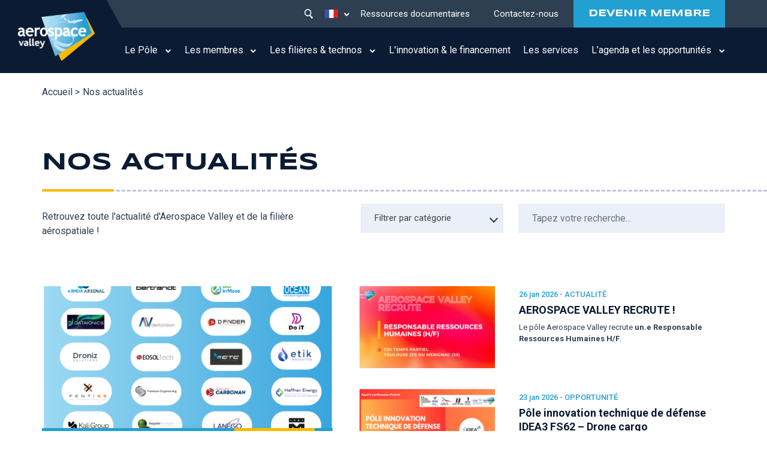

--- FILE ---
content_type: text/html; charset=UTF-8
request_url: https://www.aerospace-valley.com/actualites?page=0
body_size: 13592
content:


<!-- THEME DEBUG -->
<!-- THEME HOOK: 'html' -->
<!-- FILE NAME SUGGESTIONS:
   * html--actualites.html.twig
   x html.html.twig
-->
<!-- BEGIN OUTPUT from 'themes/aerospace/templates/Layout/html.html.twig' -->

<!DOCTYPE html>
<html lang="fr" dir="ltr" prefix="content: http://purl.org/rss/1.0/modules/content/  dc: http://purl.org/dc/terms/  foaf: http://xmlns.com/foaf/0.1/  og: http://ogp.me/ns#  rdfs: http://www.w3.org/2000/01/rdf-schema#  schema: http://schema.org/  sioc: http://rdfs.org/sioc/ns#  sioct: http://rdfs.org/sioc/types#  skos: http://www.w3.org/2004/02/skos/core#  xsd: http://www.w3.org/2001/XMLSchema# " class="h-100">
  <head>
    <meta charset="utf-8" />
<script>var _paq = _paq || [];(function(){var u=(("https:" == document.location.protocol) ? "https://aerospacevalley.matomo.cloud/" : "http://aerospacevalley.matomo.cloud/");_paq.push(["setSiteId", "1"]);_paq.push(["setTrackerUrl", u+"matomo.php"]);_paq.push(["setDoNotTrack", 1]);_paq.push(["setCookieDomain", ".www.aerospace-valley.com"]);if (!window.matomo_search_results_active) {_paq.push(["trackPageView"]);}_paq.push(["setIgnoreClasses", ["no-tracking","colorbox"]]);_paq.push(["enableLinkTracking"]);var d=document,g=d.createElement("script"),s=d.getElementsByTagName("script")[0];g.type="text/javascript";g.defer=true;g.async=true;g.src=u+"matomo.js";s.parentNode.insertBefore(g,s);})();</script>
<link rel="canonical" href="https://www.aerospace-valley.com/actualites" />
<meta name="Generator" content="Drupal 9 (https://www.drupal.org)" />
<meta name="MobileOptimized" content="width" />
<meta name="HandheldFriendly" content="true" />
<meta name="viewport" content="width=device-width, initial-scale=1.0" />
<link rel="icon" href="/sites/default/files/favicon32x32.png" type="image/png" />

    <title>News | Aerospace Valley</title>
    <link rel="stylesheet" media="all" href="/core/themes/stable/css/system/components/ajax-progress.module.css?t6lhuz" />
<link rel="stylesheet" media="all" href="/core/themes/stable/css/system/components/align.module.css?t6lhuz" />
<link rel="stylesheet" media="all" href="/core/themes/stable/css/system/components/autocomplete-loading.module.css?t6lhuz" />
<link rel="stylesheet" media="all" href="/core/themes/stable/css/system/components/fieldgroup.module.css?t6lhuz" />
<link rel="stylesheet" media="all" href="/core/themes/stable/css/system/components/container-inline.module.css?t6lhuz" />
<link rel="stylesheet" media="all" href="/core/themes/stable/css/system/components/clearfix.module.css?t6lhuz" />
<link rel="stylesheet" media="all" href="/core/themes/stable/css/system/components/details.module.css?t6lhuz" />
<link rel="stylesheet" media="all" href="/core/themes/stable/css/system/components/hidden.module.css?t6lhuz" />
<link rel="stylesheet" media="all" href="/core/themes/stable/css/system/components/item-list.module.css?t6lhuz" />
<link rel="stylesheet" media="all" href="/core/themes/stable/css/system/components/js.module.css?t6lhuz" />
<link rel="stylesheet" media="all" href="/core/themes/stable/css/system/components/nowrap.module.css?t6lhuz" />
<link rel="stylesheet" media="all" href="/core/themes/stable/css/system/components/position-container.module.css?t6lhuz" />
<link rel="stylesheet" media="all" href="/core/themes/stable/css/system/components/progress.module.css?t6lhuz" />
<link rel="stylesheet" media="all" href="/core/themes/stable/css/system/components/reset-appearance.module.css?t6lhuz" />
<link rel="stylesheet" media="all" href="/core/themes/stable/css/system/components/resize.module.css?t6lhuz" />
<link rel="stylesheet" media="all" href="/core/themes/stable/css/system/components/sticky-header.module.css?t6lhuz" />
<link rel="stylesheet" media="all" href="/core/themes/stable/css/system/components/system-status-counter.css?t6lhuz" />
<link rel="stylesheet" media="all" href="/core/themes/stable/css/system/components/system-status-report-counters.css?t6lhuz" />
<link rel="stylesheet" media="all" href="/core/themes/stable/css/system/components/system-status-report-general-info.css?t6lhuz" />
<link rel="stylesheet" media="all" href="/core/themes/stable/css/system/components/tabledrag.module.css?t6lhuz" />
<link rel="stylesheet" media="all" href="/core/themes/stable/css/system/components/tablesort.module.css?t6lhuz" />
<link rel="stylesheet" media="all" href="/core/themes/stable/css/system/components/tree-child.module.css?t6lhuz" />
<link rel="stylesheet" media="all" href="/core/themes/stable/css/views/views.module.css?t6lhuz" />
<link rel="stylesheet" media="all" href="/core/themes/stable/css/core/dropbutton/dropbutton.css?t6lhuz" />
<link rel="stylesheet" media="all" href="/modules/contrib/better_exposed_filters/css/better_exposed_filters.css?t6lhuz" />
<link rel="stylesheet" media="all" href="/modules/custom/css/custom.css?t6lhuz" />
<link rel="stylesheet" media="all" href="https://cdnjs.cloudflare.com/ajax/libs/select2/4.0.6-rc.0/css/select2.min.css" />
<link rel="stylesheet" media="all" href="/core/themes/stable/css/core/assets/vendor/normalize-css/normalize.css?t6lhuz" />
<link rel="stylesheet" media="all" href="/core/themes/stable/css/core/normalize-fixes.css?t6lhuz" />
<link rel="stylesheet" media="all" href="/core/themes/classy/css/components/action-links.css?t6lhuz" />
<link rel="stylesheet" media="all" href="/core/themes/classy/css/components/breadcrumb.css?t6lhuz" />
<link rel="stylesheet" media="all" href="/core/themes/classy/css/components/button.css?t6lhuz" />
<link rel="stylesheet" media="all" href="/core/themes/classy/css/components/collapse-processed.css?t6lhuz" />
<link rel="stylesheet" media="all" href="/core/themes/classy/css/components/container-inline.css?t6lhuz" />
<link rel="stylesheet" media="all" href="/core/themes/classy/css/components/details.css?t6lhuz" />
<link rel="stylesheet" media="all" href="/core/themes/classy/css/components/exposed-filters.css?t6lhuz" />
<link rel="stylesheet" media="all" href="/core/themes/classy/css/components/field.css?t6lhuz" />
<link rel="stylesheet" media="all" href="/core/themes/classy/css/components/form.css?t6lhuz" />
<link rel="stylesheet" media="all" href="/core/themes/classy/css/components/icons.css?t6lhuz" />
<link rel="stylesheet" media="all" href="/core/themes/classy/css/components/inline-form.css?t6lhuz" />
<link rel="stylesheet" media="all" href="/core/themes/classy/css/components/item-list.css?t6lhuz" />
<link rel="stylesheet" media="all" href="/core/themes/classy/css/components/link.css?t6lhuz" />
<link rel="stylesheet" media="all" href="/core/themes/classy/css/components/links.css?t6lhuz" />
<link rel="stylesheet" media="all" href="/core/themes/classy/css/components/menu.css?t6lhuz" />
<link rel="stylesheet" media="all" href="/core/themes/classy/css/components/more-link.css?t6lhuz" />
<link rel="stylesheet" media="all" href="/core/themes/classy/css/components/pager.css?t6lhuz" />
<link rel="stylesheet" media="all" href="/core/themes/classy/css/components/tabledrag.css?t6lhuz" />
<link rel="stylesheet" media="all" href="/core/themes/classy/css/components/tableselect.css?t6lhuz" />
<link rel="stylesheet" media="all" href="/core/themes/classy/css/components/tablesort.css?t6lhuz" />
<link rel="stylesheet" media="all" href="/core/themes/classy/css/components/textarea.css?t6lhuz" />
<link rel="stylesheet" media="all" href="/core/themes/classy/css/components/ui-dialog.css?t6lhuz" />
<link rel="stylesheet" media="all" href="/core/themes/classy/css/components/messages.css?t6lhuz" />
<link rel="stylesheet" media="all" href="/core/themes/classy/css/components/dropbutton.css?t6lhuz" />
<link rel="stylesheet" media="all" href="/themes/bootstrap4/css/style.css?t6lhuz" />
<link rel="stylesheet" media="all" href="https://unpkg.com/aos@2.3.1/dist/aos.css" />
<link rel="stylesheet" media="all" href="https://cdnjs.cloudflare.com/ajax/libs/Swiper/7.0.5/swiper-bundle.css" />
<link rel="stylesheet" media="all" href="https://cdnjs.cloudflare.com/ajax/libs/font-awesome/4.7.0/css/font-awesome.css" />
<link rel="stylesheet" media="all" href="/themes/aerospace/assets/meannenu/meanmenu.css?t6lhuz" />
<link rel="stylesheet" media="all" href="/themes/aerospace/css/counter.css?t6lhuz" />
<link rel="stylesheet" media="all" href="/themes/aerospace/css/style.css?t6lhuz" />
<link rel="stylesheet" media="all" href="/themes/aerospace/css/new.css?t6lhuz" />
<link rel="stylesheet" media="all" href="/themes/aerospace/css/forcalender.css?t6lhuz" />

    
    <!-- Quantcast Choice. Consent Manager Tag v2.0 (for TCF 2.0) -->
    <script type="text/javascript" async=true>
        (function() {
          var host = window.location.hostname;
          var element = document.createElement('script');
          var firstScript = document.getElementsByTagName('script')[0];
          var url = 'https://quantcast.mgr.consensu.org'
            .concat('/choice/', 'kanRc4U3jLLHr', '/', host, '/choice.js')
          var uspTries = 0;
          var uspTriesLimit = 3;
          element.async = true;
          element.type = 'text/javascript';
          element.src = url;

          firstScript.parentNode.insertBefore(element, firstScript);

          function makeStub() {
            var TCF_LOCATOR_NAME = '__tcfapiLocator';
            var queue = [];
            var win = window;
            var cmpFrame;

            function addFrame() {
              var doc = win.document;
              var otherCMP = !!(win.frames[TCF_LOCATOR_NAME]);

              if (!otherCMP) {
                if (doc.body) {
                  var iframe = doc.createElement('iframe');

                  iframe.style.cssText = 'display:none';
                  iframe.name = TCF_LOCATOR_NAME;
                  doc.body.appendChild(iframe);
                } else {
                  setTimeout(addFrame, 5);
                }
              }
              return !otherCMP;
            }

            function tcfAPIHandler() {
              var gdprApplies;
              var args = arguments;

              if (!args.length) {
                return queue;
              } else if (args[0] === 'setGdprApplies') {
                if (
                  args.length > 3 &&
                  args[2] === 2 &&
                  typeof args[3] === 'boolean'
                ) {
                  gdprApplies = args[3];
                  if (typeof args[2] === 'function') {
                    args[2]('set', true);
                  }
                }
              } else if (args[0] === 'ping') {
                var retr = {
                  gdprApplies: gdprApplies,
                  cmpLoaded: false,
                  cmpStatus: 'stub'
                };

                if (typeof args[2] === 'function') {
                  args[2](retr);
                }
              } else {
                queue.push(args);
              }
            }

            function postMessageEventHandler(event) {
              var msgIsString = typeof event.data === 'string';
              var json = {};

              try {
                if (msgIsString) {
                  json = JSON.parse(event.data);
                } else {
                  json = event.data;
                }
              } catch (ignore) {}

              var payload = json.__tcfapiCall;

              if (payload) {
                window.__tcfapi(
                  payload.command,
                  payload.version,
                  function(retValue, success) {
                    var returnMsg = {
                      __tcfapiReturn: {
                        returnValue: retValue,
                        success: success,
                        callId: payload.callId
                      }
                    };
                    if (msgIsString) {
                      returnMsg = JSON.stringify(returnMsg);
                    }
                    if (event && event.source && event.source.postMessage) {
                      event.source.postMessage(returnMsg, '*');
                    }
                  },
                  payload.parameter
                );
              }
            }

            while (win) {
              try {
                if (win.frames[TCF_LOCATOR_NAME]) {
                  cmpFrame = win;
                  break;
                }
              } catch (ignore) {}

              if (win === window.top) {
                break;
              }
              win = win.parent;
            }
            if (!cmpFrame) {
              addFrame();
              win.__tcfapi = tcfAPIHandler;
              win.addEventListener('message', postMessageEventHandler, false);
            }
          };

          makeStub();

          var uspStubFunction = function() {
            var arg = arguments;
            if (typeof window.__uspapi !== uspStubFunction) {
              setTimeout(function() {
                if (typeof window.__uspapi !== 'undefined') {
                  window.__uspapi.apply(window.__uspapi, arg);
                }
              }, 500);
            }
          };

          var checkIfUspIsReady = function() {
            uspTries++;
            if (window.__uspapi === uspStubFunction && uspTries < uspTriesLimit) {
              console.warn('USP is not accessible');
            } else {
              clearInterval(uspInterval);
            }
          };

          if (typeof window.__uspapi === 'undefined') {
            window.__uspapi = uspStubFunction;
            var uspInterval = setInterval(checkIfUspIsReady, 6000);
          }
        })();
    </script>
<!-- End Quantcast Choice. Consent Manager Tag v2.0 (for TCF 2.0) -->
  </head>
  <body class="role-anonymous path-actualites   d-flex flex-column h-100">
    <div class="loading-wrapper">
      <div class="loader">
          <span></span>
          <span></span>
          <span></span>
      </div>
    </div>
        <a href="#main-content" class="visually-hidden focusable skip-link">
      Aller au contenu principal
    </a>
    
    

<!-- THEME DEBUG -->
<!-- THEME HOOK: 'off_canvas_page_wrapper' -->
<!-- BEGIN OUTPUT from 'themes/bootstrap4/templates/content/off-canvas-page-wrapper.html.twig' -->
  <div class="dialog-off-canvas-main-canvas d-flex flex-column h-100" data-off-canvas-main-canvas>
    

<!-- THEME DEBUG -->
<!-- THEME HOOK: 'page' -->
<!-- FILE NAME SUGGESTIONS:
   * page--actualites.html.twig
   x page.html.twig
-->
<!-- BEGIN OUTPUT from 'themes/aerospace/templates/page/page.html.twig' -->


<header class="header header-type2">
    <div class="header-inner">
    <div class="logo-column">
      

<!-- THEME DEBUG -->
<!-- THEME HOOK: 'region' -->
<!-- FILE NAME SUGGESTIONS:
   * region--branding.html.twig
   x region.html.twig
-->
<!-- BEGIN OUTPUT from 'core/themes/classy/templates/layout/region.html.twig' -->
  <div class="region region-branding">
    

<!-- THEME DEBUG -->
<!-- THEME HOOK: 'block' -->
<!-- FILE NAME SUGGESTIONS:
   * block--aerospace-branding.html.twig
   x block--system-branding-block.html.twig
   * block--system.html.twig
   * block.html.twig
-->
<!-- BEGIN OUTPUT from 'themes/bootstrap4/templates/block/block--system-branding-block.html.twig' -->
<div id="block-aerospace-branding" class="block block-system block-system-branding-block">
  
    
  <div class="navbar-brand d-flex align-items-center">

    <a href="/" title="Accueil" rel="home" class="site-logo d-block">
    <img src="/sites/default/files/logo1.svg" alt="Accueil" />
  </a>
  
  <div>
    
      </div>
</div>
</div>

<!-- END OUTPUT from 'themes/bootstrap4/templates/block/block--system-branding-block.html.twig' -->


  </div>

<!-- END OUTPUT from 'core/themes/classy/templates/layout/region.html.twig' -->

  
    </div>
    <div class="navigation-column">
      <div class="top-bar">
        <div class="search-icon">
          <svg xmlns="http://www.w3.org/2000/svg" width="16.493" height="18" viewBox="0 0 16.493 18">
            <g id="Group_1114" data-name="Group 1114" transform="translate(-2062 -1022)">
              <g id="Group_1113" data-name="Group 1113" transform="translate(2062 1022)">
                <g id="Group_1112" data-name="Group 1112" transform="translate(0 0)">
                  <path id="Path_544" data-name="Path 544" d="M2065.723,1025.127a4.861,4.861,0,1,0,3.122-1.136A4.826,4.826,0,0,0,2065.723,1025.127Zm12.348,11.9a1.808,1.808,0,0,1-2.77,2.324l-.024-.031-2.838-4.641a6.853,6.853,0,0,1-8.84-1.427,6.851,6.851,0,1,1,10.369.147Z" transform="translate(-2062 -1022)" fill="currentColor"/>
                </g>
              </g>
            </g>
          </svg>
          
        </div>
        

<!-- THEME DEBUG -->
<!-- THEME HOOK: 'region' -->
<!-- FILE NAME SUGGESTIONS:
   * region--topbar.html.twig
   x region.html.twig
-->
<!-- BEGIN OUTPUT from 'core/themes/classy/templates/layout/region.html.twig' -->
  <div class="region region-topbar">
    

<!-- THEME DEBUG -->
<!-- THEME HOOK: 'block' -->
<!-- FILE NAME SUGGESTIONS:
   * block--dropdownlanguage.html.twig
   * block--dropdown-language--language-interface.html.twig
   * block--dropdown-language.html.twig
   * block--dropdown-language.html.twig
   x block.html.twig
-->
<!-- BEGIN OUTPUT from 'core/themes/classy/templates/block/block.html.twig' -->
<div id="block-dropdownlanguage" class="language-switcher-block block block-dropdown-language block-dropdown-languagelanguage-interface">
  
    
      

<!-- THEME DEBUG -->
<!-- THEME HOOK: 'fieldset' -->
<!-- BEGIN OUTPUT from 'core/themes/classy/templates/form/fieldset.html.twig' -->
<fieldset class="js-form-item form-item js-form-wrapper form-wrapper">
      <legend>
    <span class="fieldset-legend">Switch Language</span>
  </legend>
  <div class="fieldset-wrapper">
                

<!-- THEME DEBUG -->
<!-- THEME HOOK: 'dropbutton_wrapper' -->
<!-- BEGIN OUTPUT from 'core/themes/classy/templates/form/dropbutton-wrapper.html.twig' -->
  <div class="dropbutton-wrapper"><div class="dropbutton-widget"><!-- THEME DEBUG --><!-- THEME HOOK: 'links__dropbutton__dropdown_language' --><!-- FILE NAME SUGGESTIONS:
   * links--dropbutton--dropdown-language.html.twig
   * links--dropbutton.html.twig
   x links.html.twig
--><!-- BEGIN OUTPUT from 'core/themes/classy/templates/navigation/links.html.twig' --><ul class="dropdown-language-item dropbutton"><li class="fr"><span class="language-link active-language">Fr</span></li><li class="en"><a href="/en/news?page=0" class="language-link" hreflang="en">En</a></li></ul><!-- END OUTPUT from 'core/themes/classy/templates/navigation/links.html.twig' --></div></div>
<!-- END OUTPUT from 'core/themes/classy/templates/form/dropbutton-wrapper.html.twig' -->


          </div>
</fieldset>

<!-- END OUTPUT from 'core/themes/classy/templates/form/fieldset.html.twig' -->


  </div>

<!-- END OUTPUT from 'core/themes/classy/templates/block/block.html.twig' -->



<!-- THEME DEBUG -->
<!-- THEME HOOK: 'block' -->
<!-- FILE NAME SUGGESTIONS:
   * block--formulaireexposesearchpage-1.html.twig
   * block--views-exposed-filter-block--search-page-1.html.twig
   * block--views-exposed-filter-block.html.twig
   * block--views.html.twig
   x block.html.twig
-->
<!-- BEGIN OUTPUT from 'core/themes/classy/templates/block/block.html.twig' -->
<div class="views-exposed-form bef-exposed-form search-form-block block block-views block-views-exposed-filter-blocksearch-page-1" data-bef-auto-submit-full-form="" data-bef-auto-submit="" data-bef-auto-submit-delay="500" data-drupal-selector="views-exposed-form-search-page-1" id="block-formulaireexposesearchpage-1">
  
    
      

<!-- THEME DEBUG -->
<!-- THEME HOOK: 'form' -->
<!-- BEGIN OUTPUT from 'core/themes/classy/templates/form/form.html.twig' -->
<form action="/search" method="get" id="views-exposed-form-search-page-1" accept-charset="UTF-8">
  

<!-- THEME DEBUG -->
<!-- THEME HOOK: 'views_exposed_form' -->
<!-- BEGIN OUTPUT from 'core/themes/classy/templates/views/views-exposed-form.html.twig' -->
<div class="form--inline clearfix">
  

<!-- THEME DEBUG -->
<!-- THEME HOOK: 'form_element' -->
<!-- FILE NAME SUGGESTIONS:
   * form-element--search--page-1.html.twig
   * form-element--search.html.twig
   x form-element.html.twig
-->
<!-- BEGIN OUTPUT from 'themes/aerospace/templates/form/form-element.html.twig' -->
<div class="form-row-item js-form-item form-item js-form-type-textfield form-type-textfield js-form-item-query form-item-query" >
        <div class="labe-only">
  
          

<!-- THEME DEBUG -->
<!-- THEME HOOK: 'form_element_label' -->
<!-- BEGIN OUTPUT from 'core/themes/classy/templates/form/form-element-label.html.twig' -->

<!-- END OUTPUT from 'core/themes/classy/templates/form/form-element-label.html.twig' -->


            </div>
      <div class="item-content">
      

<!-- THEME DEBUG -->
<!-- THEME HOOK: 'input__textfield' -->
<!-- FILE NAME SUGGESTIONS:
   * input--textfield.html.twig
   x input.html.twig
-->
<!-- BEGIN OUTPUT from 'themes/aerospace/templates/form/input.html.twig' -->

  <input placeholder="Tapez votre recherche..." data-bef-auto-submit-exclude="" data-drupal-selector="edit-query" type="text" id="edit-query" name="query" value="" size="30" maxlength="128" class="form-text form-control" />


<!-- END OUTPUT from 'themes/aerospace/templates/form/input.html.twig' -->


                </div>
    </div>

<!-- END OUTPUT from 'themes/aerospace/templates/form/form-element.html.twig' -->



<!-- THEME DEBUG -->
<!-- THEME HOOK: 'form_element' -->
<!-- FILE NAME SUGGESTIONS:
   * form-element--search--page-1.html.twig
   * form-element--search.html.twig
   x form-element.html.twig
-->
<!-- BEGIN OUTPUT from 'themes/aerospace/templates/form/form-element.html.twig' -->
<div class="form-row-item js-form-item form-item js-form-type-select form-type-select js-form-item-type form-item-type" >
        <div class="labe-only">
  
          

<!-- THEME DEBUG -->
<!-- THEME HOOK: 'form_element_label' -->
<!-- BEGIN OUTPUT from 'core/themes/classy/templates/form/form-element-label.html.twig' -->

<!-- END OUTPUT from 'core/themes/classy/templates/form/form-element-label.html.twig' -->


            </div>
      <div class="item-content">
      

<!-- THEME DEBUG -->
<!-- THEME HOOK: 'select' -->
<!-- BEGIN OUTPUT from 'themes/bootstrap4/templates/form/select.html.twig' -->
<select data-drupal-selector="edit-type" id="edit-type" name="type" class="form-select form-control"><option value="All" selected="selected">Filtrer par type de contenu</option><option value="page">Autre pages</option><option value="members_news">Actu des membres</option><option value="news">Actualité</option><option value="dir_listing">Affichage de répertoire</option><option value="bricks">Bricks</option><option value="contact_">Contact</option><option value="reasons_to_become_member">Devenir membre</option><option value="ecosystems_of_excellence">Ecosystems of excellence</option><option value="europian_projects">Europian projects</option><option value="exemple_de_projets_regionaux">Exemple de projets régionaux</option><option value="technologies">Filières technos</option><option value="financial_report">Financial report</option><option value="industry_of_the_future">Industry of the future</option><option value="initiatives">Initiatives</option><option value="key_figures">Key Figures</option><option value="l_edito">L&#039;edito</option><option value="innovation_and_financing">L&#039;innovation et le financement</option><option value="members">Members</option><option value="opportunite">Opportunité</option><option value="our_regions">Our regions</option><option value="our_services_rapporter">Our services Rapporter</option><option value="rapporter_homepage">Rapporter Homepage</option><option value="documentary_resources">Ressources documentaires</option><option value="sectors">Secteurs</option><option value="nos_services">Services</option><option value="the_teams_rapporter">The Teams Rapporter</option><option value="webform">Webform</option><option value="agenda">Événement</option></select>
<!-- END OUTPUT from 'themes/bootstrap4/templates/form/select.html.twig' -->


                </div>
    </div>

<!-- END OUTPUT from 'themes/aerospace/templates/form/form-element.html.twig' -->



<!-- THEME DEBUG -->
<!-- THEME HOOK: 'container' -->
<!-- BEGIN OUTPUT from 'core/themes/classy/templates/form/container.html.twig' -->
<div data-drupal-selector="edit-actions" class="form-actions js-form-wrapper form-wrapper" id="edit-actions--2">

<!-- THEME DEBUG -->
<!-- THEME HOOK: 'input__submit' -->
<!-- FILE NAME SUGGESTIONS:
   * input--submit.html.twig
   x input.html.twig
-->
<!-- BEGIN OUTPUT from 'themes/aerospace/templates/form/input.html.twig' -->

<div class="button-wrapper">
  <input data-bef-auto-submit-click="" data-drupal-selector="edit-submit-search" type="submit" id="edit-submit-search" value="Apply" class="button js-form-submit form-submit btn btn-primary" />
</div>


<!-- END OUTPUT from 'themes/aerospace/templates/form/input.html.twig' -->

</div>

<!-- END OUTPUT from 'core/themes/classy/templates/form/container.html.twig' -->


</div>

<!-- END OUTPUT from 'core/themes/classy/templates/views/views-exposed-form.html.twig' -->


</form>

<!-- END OUTPUT from 'core/themes/classy/templates/form/form.html.twig' -->


  </div>

<!-- END OUTPUT from 'core/themes/classy/templates/block/block.html.twig' -->


  </div>

<!-- END OUTPUT from 'core/themes/classy/templates/layout/region.html.twig' -->

  
        

<!-- THEME DEBUG -->
<!-- THEME HOOK: 'region' -->
<!-- FILE NAME SUGGESTIONS:
   * region--topnav.html.twig
   x region.html.twig
-->
<!-- BEGIN OUTPUT from 'core/themes/classy/templates/layout/region.html.twig' -->
  <div class="region region-topnav">
    

<!-- THEME DEBUG -->
<!-- THEME HOOK: 'block' -->
<!-- FILE NAME SUGGESTIONS:
   * block--mainmenutop.html.twig
   * block--system-menu-block--main-menu-top.html.twig
   x block--system-menu-block.html.twig
   * block--system.html.twig
   * block.html.twig
-->
<!-- BEGIN OUTPUT from 'themes/bootstrap4/templates/block/block--system-menu-block.html.twig' -->
<nav role="navigation" aria-labelledby="block-mainmenutop-menu" id="block-mainmenutop" class="top-menu block block-menu navigation menu--main-menu-top">
            
  <h5 class="visually-hidden" id="block-mainmenutop-menu">Main menu top</h5>
  

        

<!-- THEME DEBUG -->
<!-- THEME HOOK: 'menu__main_menu_top' -->
<!-- FILE NAME SUGGESTIONS:
   * menu--main-menu-top.html.twig
   x menu.html.twig
-->
<!-- BEGIN OUTPUT from 'themes/bootstrap4/templates/navigation/menu.html.twig' -->

        <ul class="nav navbar-nav">
            <li class="nav-item">
      <a href="/ressources-documentaires" class="nav-link" data-drupal-link-system-path="ressources-documentaires">Ressources documentaires</a>
          </li>
          <li class="nav-item">
      <a href="/contactez-nous" class="nav-link" data-drupal-link-system-path="node/20">Contactez-nous</a>
          </li>
          <li class="nav-item">
      <a href="/devenir-membre" class="nav-link" data-drupal-link-system-path="node/47">DEVENIR MEMBRE</a>
          </li>
  </ul>
  


<!-- END OUTPUT from 'themes/bootstrap4/templates/navigation/menu.html.twig' -->


  </nav>

<!-- END OUTPUT from 'themes/bootstrap4/templates/block/block--system-menu-block.html.twig' -->


  </div>

<!-- END OUTPUT from 'core/themes/classy/templates/layout/region.html.twig' -->

  
      </div>
      

<!-- THEME DEBUG -->
<!-- THEME HOOK: 'region' -->
<!-- FILE NAME SUGGESTIONS:
   * region--navigation.html.twig
   x region.html.twig
-->
<!-- BEGIN OUTPUT from 'core/themes/classy/templates/layout/region.html.twig' -->
  <div class="region region-navigation">
    

<!-- THEME DEBUG -->
<!-- THEME HOOK: 'block' -->
<!-- FILE NAME SUGGESTIONS:
   * block--mainnavigation-2.html.twig
   * block--system-menu-block--main.html.twig
   x block--system-menu-block.html.twig
   * block--system.html.twig
   * block.html.twig
-->
<!-- BEGIN OUTPUT from 'themes/bootstrap4/templates/block/block--system-menu-block.html.twig' -->
<nav role="navigation" aria-labelledby="block-mainnavigation-2-menu" id="block-mainnavigation-2" class="block block-menu navigation menu--main">
            
  <h5 class="visually-hidden" id="block-mainnavigation-2-menu">Main navigation</h5>
  

        

<!-- THEME DEBUG -->
<!-- THEME HOOK: 'menu__main' -->
<!-- FILE NAME SUGGESTIONS:
   x menu--main.html.twig
   x menu--main.html.twig
   * menu.html.twig
-->
<!-- BEGIN OUTPUT from 'themes/aerospace/templates/navigation/menu--main.html.twig' -->

<div class="menu-wrapper init-menu">
            <ul class="navbar-nav mr-auto">
                        <li class="nav-item dropdown">
          <span class="nav-item nav-link dropdown-toggle" data-toggle="dropdown" title="Expand menu Le Pôle">Le Pôle</span>
                  <ul class="dropdown-menu">
                        <li class="nav-item">
          <a href="/qui-sommes-nous" class="nav-item nav-link" data-drupal-link-system-path="node/29">Qui sommes-nous ?</a>
      </li>

                    <li class="nav-item">
          <a href="/la-gouvernance" class="nav-item nav-link" data-drupal-link-system-path="node/28">La gouvernance</a>
      </li>

                    <li class="nav-item">
          <a href="/lequipe" class="nav-item nav-link" data-drupal-link-system-path="node/27">L&#039;équipe</a>
      </li>

        </ul>
  
      </li>

                    <li class="nav-item dropdown">
          <span class="nav-item nav-link dropdown-toggle" data-toggle="dropdown" title="Expand menu Les membres">Les membres</span>
                  <ul class="dropdown-menu">
                        <li class="nav-item">
          <a href="https://www.aerospace-valley.com/annuaire-des-membres" class="nav-item nav-link">Annuaire des membres</a>
      </li>

                    <li class="nav-item">
          <a href="/actualites-membres" class="nav-item nav-link" data-drupal-link-system-path="actualites-membres">L&#039;actualité de nos membres</a>
      </li>

                    <li class="nav-item">
          <a href="https://emploi.aerospace-valley.com/" target="_blank" class="nav-item nav-link">Offres d&#039;emplois</a>
      </li>

        </ul>
  
      </li>

                    <li class="nav-item dropdown">
          <span class="nav-item nav-link dropdown-toggle" data-toggle="dropdown" title="Expand menu Les filières &amp; technos">Les filières &amp; technos</span>
                  <ul class="dropdown-menu">
                        <li class="nav-item">
          <a href="/aeronautique" class="nav-item nav-link" data-drupal-link-system-path="node/78">Aéronautique</a>
      </li>

                    <li class="nav-item">
          <a href="/espace" class="nav-item nav-link" data-drupal-link-system-path="node/31">Espace</a>
      </li>

                    <li class="nav-item">
          <a href="/drones" class="nav-item nav-link" data-drupal-link-system-path="node/77">Drones</a>
      </li>

                    <li class="nav-item">
          <a href="/defense" class="nav-item nav-link" data-drupal-link-system-path="node/75">Défense</a>
      </li>

                    <li class="nav-item">
          <a href="https://www.aerospace-valley.com/environnement" class="nav-item nav-link">Environnement</a>
      </li>

                    <li class="nav-item">
          <a href="/ecosystemes-excellence" class="nav-item nav-link" data-drupal-link-system-path="ecosystemes-excellence">Les écosystèmes d&#039;excellence</a>
      </li>

        </ul>
  
      </li>

                    <li class="nav-item">
          <a href="/innovation-et-financement" class="nav-item nav-link" data-drupal-link-system-path="innovation-et-financement">L&#039;innovation &amp; le financement</a>
      </li>

                    <li class="nav-item">
          <a href="/nos-services" class="nav-item nav-link" data-drupal-link-system-path="nos-services">Les services</a>
      </li>

                    <li class="nav-item dropdown">
          <span class="nav-item nav-link active dropdown-toggle" data-toggle="dropdown" title="Expand menu L’agenda et les opportunités">L’agenda et les opportunités</span>
                  <ul class="dropdown-menu">
                        <li class="nav-item">
          <a href="/actualites" class="nav-item nav-link active" data-drupal-link-system-path="actualites">Nos actualités</a>
      </li>

                    <li class="nav-item">
          <a href="/agenda" class="nav-item nav-link" data-drupal-link-system-path="agenda">Notre agenda d&#039;événements</a>
      </li>

                    <li class="nav-item">
          <a href="/les-opportunites" class="nav-item nav-link" data-drupal-link-system-path="les-opportunites">Nos opportunités</a>
      </li>

        </ul>
  
      </li>

        </ul>
  


</div>
<!-- END OUTPUT from 'themes/aerospace/templates/navigation/menu--main.html.twig' -->


  </nav>

<!-- END OUTPUT from 'themes/bootstrap4/templates/block/block--system-menu-block.html.twig' -->


  </div>

<!-- END OUTPUT from 'core/themes/classy/templates/layout/region.html.twig' -->

  
    </div>
    <div class="hamburger">
      <div class="menu-toggle">
          <span></span>
          <span></span>
          <span></span>
      </div>
    </div>      
  </div>
  </header>
<div class="search-form-outer">
  <div class="search-close">
      <span></span>
      <span></span>
  </div>
  <div class="top-bar">
    

<!-- THEME DEBUG -->
<!-- THEME HOOK: 'block' -->
<!-- FILE NAME SUGGESTIONS:
   * block--formulaireexposesearchpage-1.html.twig
   * block--views-exposed-filter-block--search-page-1.html.twig
   * block--views-exposed-filter-block.html.twig
   * block--views.html.twig
   x block.html.twig
-->
<!-- BEGIN OUTPUT from 'core/themes/classy/templates/block/block.html.twig' -->
<div class="views-exposed-form bef-exposed-form search-form-block block block-views block-views-exposed-filter-blocksearch-page-1" data-bef-auto-submit-full-form="" data-bef-auto-submit="" data-bef-auto-submit-delay="500" data-drupal-selector="views-exposed-form-search-page-1" id="block-formulaireexposesearchpage-1">
  
    
      

<!-- THEME DEBUG -->
<!-- THEME HOOK: 'form' -->
<!-- BEGIN OUTPUT from 'core/themes/classy/templates/form/form.html.twig' -->
<form action="/search" method="get" id="views-exposed-form-search-page-1" accept-charset="UTF-8">
  

<!-- THEME DEBUG -->
<!-- THEME HOOK: 'views_exposed_form' -->
<!-- BEGIN OUTPUT from 'core/themes/classy/templates/views/views-exposed-form.html.twig' -->
<div class="form--inline clearfix">
  

<!-- THEME DEBUG -->
<!-- THEME HOOK: 'form_element' -->
<!-- FILE NAME SUGGESTIONS:
   * form-element--search--page-1.html.twig
   * form-element--search.html.twig
   x form-element.html.twig
-->
<!-- BEGIN OUTPUT from 'themes/aerospace/templates/form/form-element.html.twig' -->
<div class="form-row-item js-form-item form-item js-form-type-textfield form-type-textfield js-form-item-query form-item-query" >
        <div class="labe-only">
  
          

<!-- THEME DEBUG -->
<!-- THEME HOOK: 'form_element_label' -->
<!-- BEGIN OUTPUT from 'core/themes/classy/templates/form/form-element-label.html.twig' -->

<!-- END OUTPUT from 'core/themes/classy/templates/form/form-element-label.html.twig' -->


            </div>
      <div class="item-content">
      

<!-- THEME DEBUG -->
<!-- THEME HOOK: 'input__textfield' -->
<!-- FILE NAME SUGGESTIONS:
   * input--textfield.html.twig
   x input.html.twig
-->
<!-- BEGIN OUTPUT from 'themes/aerospace/templates/form/input.html.twig' -->

  <input placeholder="Tapez votre recherche..." data-bef-auto-submit-exclude="" data-drupal-selector="edit-query" type="text" id="edit-query" name="query" value="" size="30" maxlength="128" class="form-text form-control" />


<!-- END OUTPUT from 'themes/aerospace/templates/form/input.html.twig' -->


                </div>
    </div>

<!-- END OUTPUT from 'themes/aerospace/templates/form/form-element.html.twig' -->



<!-- THEME DEBUG -->
<!-- THEME HOOK: 'form_element' -->
<!-- FILE NAME SUGGESTIONS:
   * form-element--search--page-1.html.twig
   * form-element--search.html.twig
   x form-element.html.twig
-->
<!-- BEGIN OUTPUT from 'themes/aerospace/templates/form/form-element.html.twig' -->
<div class="form-row-item js-form-item form-item js-form-type-select form-type-select js-form-item-type form-item-type" >
        <div class="labe-only">
  
          

<!-- THEME DEBUG -->
<!-- THEME HOOK: 'form_element_label' -->
<!-- BEGIN OUTPUT from 'core/themes/classy/templates/form/form-element-label.html.twig' -->

<!-- END OUTPUT from 'core/themes/classy/templates/form/form-element-label.html.twig' -->


            </div>
      <div class="item-content">
      

<!-- THEME DEBUG -->
<!-- THEME HOOK: 'select' -->
<!-- BEGIN OUTPUT from 'themes/bootstrap4/templates/form/select.html.twig' -->
<select data-drupal-selector="edit-type" id="edit-type" name="type" class="form-select form-control"><option value="All" selected="selected">Filtrer par type de contenu</option><option value="page">Autre pages</option><option value="members_news">Actu des membres</option><option value="news">Actualité</option><option value="dir_listing">Affichage de répertoire</option><option value="bricks">Bricks</option><option value="contact_">Contact</option><option value="reasons_to_become_member">Devenir membre</option><option value="ecosystems_of_excellence">Ecosystems of excellence</option><option value="europian_projects">Europian projects</option><option value="exemple_de_projets_regionaux">Exemple de projets régionaux</option><option value="technologies">Filières technos</option><option value="financial_report">Financial report</option><option value="industry_of_the_future">Industry of the future</option><option value="initiatives">Initiatives</option><option value="key_figures">Key Figures</option><option value="l_edito">L&#039;edito</option><option value="innovation_and_financing">L&#039;innovation et le financement</option><option value="members">Members</option><option value="opportunite">Opportunité</option><option value="our_regions">Our regions</option><option value="our_services_rapporter">Our services Rapporter</option><option value="rapporter_homepage">Rapporter Homepage</option><option value="documentary_resources">Ressources documentaires</option><option value="sectors">Secteurs</option><option value="nos_services">Services</option><option value="the_teams_rapporter">The Teams Rapporter</option><option value="webform">Webform</option><option value="agenda">Événement</option></select>
<!-- END OUTPUT from 'themes/bootstrap4/templates/form/select.html.twig' -->


                </div>
    </div>

<!-- END OUTPUT from 'themes/aerospace/templates/form/form-element.html.twig' -->



<!-- THEME DEBUG -->
<!-- THEME HOOK: 'container' -->
<!-- BEGIN OUTPUT from 'core/themes/classy/templates/form/container.html.twig' -->
<div data-drupal-selector="edit-actions" class="form-actions js-form-wrapper form-wrapper" id="edit-actions--2">

<!-- THEME DEBUG -->
<!-- THEME HOOK: 'input__submit' -->
<!-- FILE NAME SUGGESTIONS:
   * input--submit.html.twig
   x input.html.twig
-->
<!-- BEGIN OUTPUT from 'themes/aerospace/templates/form/input.html.twig' -->

<div class="button-wrapper">
  <input data-bef-auto-submit-click="" data-drupal-selector="edit-submit-search" type="submit" id="edit-submit-search" value="Apply" class="button js-form-submit form-submit btn btn-primary" />
</div>


<!-- END OUTPUT from 'themes/aerospace/templates/form/input.html.twig' -->

</div>

<!-- END OUTPUT from 'core/themes/classy/templates/form/container.html.twig' -->


</div>

<!-- END OUTPUT from 'core/themes/classy/templates/views/views-exposed-form.html.twig' -->


</form>

<!-- END OUTPUT from 'core/themes/classy/templates/form/form.html.twig' -->


  </div>

<!-- END OUTPUT from 'core/themes/classy/templates/block/block.html.twig' -->

  
    </div>
</div>
  <div class="navigation-second mobile-only">
    <div class="nav-close">
        <span></span>
        <span></span>
    </div>
    <div class="navigation-inner">
      <div class="top-bar">
      

<!-- THEME DEBUG -->
<!-- THEME HOOK: 'block' -->
<!-- FILE NAME SUGGESTIONS:
   * block--dropdownlanguage-2.html.twig
   * block--dropdown-language--language-interface.html.twig
   * block--dropdown-language.html.twig
   * block--dropdown-language.html.twig
   x block.html.twig
-->
<!-- BEGIN OUTPUT from 'core/themes/classy/templates/block/block.html.twig' -->
<div id="block-dropdownlanguage-2" class="language-switcher-block block block-dropdown-language block-dropdown-languagelanguage-interface">
  
    
      

<!-- THEME DEBUG -->
<!-- THEME HOOK: 'fieldset' -->
<!-- BEGIN OUTPUT from 'core/themes/classy/templates/form/fieldset.html.twig' -->
<fieldset class="js-form-item form-item js-form-wrapper form-wrapper">
      <legend>
    <span class="fieldset-legend">Switch Language</span>
  </legend>
  <div class="fieldset-wrapper">
                

<!-- THEME DEBUG -->
<!-- THEME HOOK: 'dropbutton_wrapper' -->
<!-- BEGIN OUTPUT from 'core/themes/classy/templates/form/dropbutton-wrapper.html.twig' -->
  <div class="dropbutton-wrapper"><div class="dropbutton-widget"><!-- THEME DEBUG --><!-- THEME HOOK: 'links__dropbutton__dropdown_language' --><!-- FILE NAME SUGGESTIONS:
   * links--dropbutton--dropdown-language.html.twig
   * links--dropbutton.html.twig
   x links.html.twig
--><!-- BEGIN OUTPUT from 'core/themes/classy/templates/navigation/links.html.twig' --><ul class="dropdown-language-item dropbutton"><li class="fr"><span class="language-link active-language">Fr</span></li><li class="en"><a href="/en/news?page=0" class="language-link" hreflang="en">En</a></li></ul><!-- END OUTPUT from 'core/themes/classy/templates/navigation/links.html.twig' --></div></div>
<!-- END OUTPUT from 'core/themes/classy/templates/form/dropbutton-wrapper.html.twig' -->


          </div>
</fieldset>

<!-- END OUTPUT from 'core/themes/classy/templates/form/fieldset.html.twig' -->


  </div>

<!-- END OUTPUT from 'core/themes/classy/templates/block/block.html.twig' -->

  
      

<!-- THEME DEBUG -->
<!-- THEME HOOK: 'block' -->
<!-- FILE NAME SUGGESTIONS:
   * block--formulaireexposesearchpage-1.html.twig
   * block--views-exposed-filter-block--search-page-1.html.twig
   * block--views-exposed-filter-block.html.twig
   * block--views.html.twig
   x block.html.twig
-->
<!-- BEGIN OUTPUT from 'core/themes/classy/templates/block/block.html.twig' -->
<div class="views-exposed-form bef-exposed-form search-form-block block block-views block-views-exposed-filter-blocksearch-page-1" data-bef-auto-submit-full-form="" data-bef-auto-submit="" data-bef-auto-submit-delay="500" data-drupal-selector="views-exposed-form-search-page-1" id="block-formulaireexposesearchpage-1">
  
    
      

<!-- THEME DEBUG -->
<!-- THEME HOOK: 'form' -->
<!-- BEGIN OUTPUT from 'core/themes/classy/templates/form/form.html.twig' -->
<form action="/search" method="get" id="views-exposed-form-search-page-1" accept-charset="UTF-8">
  

<!-- THEME DEBUG -->
<!-- THEME HOOK: 'views_exposed_form' -->
<!-- BEGIN OUTPUT from 'core/themes/classy/templates/views/views-exposed-form.html.twig' -->
<div class="form--inline clearfix">
  

<!-- THEME DEBUG -->
<!-- THEME HOOK: 'form_element' -->
<!-- FILE NAME SUGGESTIONS:
   * form-element--search--page-1.html.twig
   * form-element--search.html.twig
   x form-element.html.twig
-->
<!-- BEGIN OUTPUT from 'themes/aerospace/templates/form/form-element.html.twig' -->
<div class="form-row-item js-form-item form-item js-form-type-textfield form-type-textfield js-form-item-query form-item-query" >
        <div class="labe-only">
  
          

<!-- THEME DEBUG -->
<!-- THEME HOOK: 'form_element_label' -->
<!-- BEGIN OUTPUT from 'core/themes/classy/templates/form/form-element-label.html.twig' -->

<!-- END OUTPUT from 'core/themes/classy/templates/form/form-element-label.html.twig' -->


            </div>
      <div class="item-content">
      

<!-- THEME DEBUG -->
<!-- THEME HOOK: 'input__textfield' -->
<!-- FILE NAME SUGGESTIONS:
   * input--textfield.html.twig
   x input.html.twig
-->
<!-- BEGIN OUTPUT from 'themes/aerospace/templates/form/input.html.twig' -->

  <input placeholder="Tapez votre recherche..." data-bef-auto-submit-exclude="" data-drupal-selector="edit-query" type="text" id="edit-query" name="query" value="" size="30" maxlength="128" class="form-text form-control" />


<!-- END OUTPUT from 'themes/aerospace/templates/form/input.html.twig' -->


                </div>
    </div>

<!-- END OUTPUT from 'themes/aerospace/templates/form/form-element.html.twig' -->



<!-- THEME DEBUG -->
<!-- THEME HOOK: 'form_element' -->
<!-- FILE NAME SUGGESTIONS:
   * form-element--search--page-1.html.twig
   * form-element--search.html.twig
   x form-element.html.twig
-->
<!-- BEGIN OUTPUT from 'themes/aerospace/templates/form/form-element.html.twig' -->
<div class="form-row-item js-form-item form-item js-form-type-select form-type-select js-form-item-type form-item-type" >
        <div class="labe-only">
  
          

<!-- THEME DEBUG -->
<!-- THEME HOOK: 'form_element_label' -->
<!-- BEGIN OUTPUT from 'core/themes/classy/templates/form/form-element-label.html.twig' -->

<!-- END OUTPUT from 'core/themes/classy/templates/form/form-element-label.html.twig' -->


            </div>
      <div class="item-content">
      

<!-- THEME DEBUG -->
<!-- THEME HOOK: 'select' -->
<!-- BEGIN OUTPUT from 'themes/bootstrap4/templates/form/select.html.twig' -->
<select data-drupal-selector="edit-type" id="edit-type" name="type" class="form-select form-control"><option value="All" selected="selected">Filtrer par type de contenu</option><option value="page">Autre pages</option><option value="members_news">Actu des membres</option><option value="news">Actualité</option><option value="dir_listing">Affichage de répertoire</option><option value="bricks">Bricks</option><option value="contact_">Contact</option><option value="reasons_to_become_member">Devenir membre</option><option value="ecosystems_of_excellence">Ecosystems of excellence</option><option value="europian_projects">Europian projects</option><option value="exemple_de_projets_regionaux">Exemple de projets régionaux</option><option value="technologies">Filières technos</option><option value="financial_report">Financial report</option><option value="industry_of_the_future">Industry of the future</option><option value="initiatives">Initiatives</option><option value="key_figures">Key Figures</option><option value="l_edito">L&#039;edito</option><option value="innovation_and_financing">L&#039;innovation et le financement</option><option value="members">Members</option><option value="opportunite">Opportunité</option><option value="our_regions">Our regions</option><option value="our_services_rapporter">Our services Rapporter</option><option value="rapporter_homepage">Rapporter Homepage</option><option value="documentary_resources">Ressources documentaires</option><option value="sectors">Secteurs</option><option value="nos_services">Services</option><option value="the_teams_rapporter">The Teams Rapporter</option><option value="webform">Webform</option><option value="agenda">Événement</option></select>
<!-- END OUTPUT from 'themes/bootstrap4/templates/form/select.html.twig' -->


                </div>
    </div>

<!-- END OUTPUT from 'themes/aerospace/templates/form/form-element.html.twig' -->



<!-- THEME DEBUG -->
<!-- THEME HOOK: 'container' -->
<!-- BEGIN OUTPUT from 'core/themes/classy/templates/form/container.html.twig' -->
<div data-drupal-selector="edit-actions" class="form-actions js-form-wrapper form-wrapper" id="edit-actions--2">

<!-- THEME DEBUG -->
<!-- THEME HOOK: 'input__submit' -->
<!-- FILE NAME SUGGESTIONS:
   * input--submit.html.twig
   x input.html.twig
-->
<!-- BEGIN OUTPUT from 'themes/aerospace/templates/form/input.html.twig' -->

<div class="button-wrapper">
  <input data-bef-auto-submit-click="" data-drupal-selector="edit-submit-search" type="submit" id="edit-submit-search" value="Apply" class="button js-form-submit form-submit btn btn-primary" />
</div>


<!-- END OUTPUT from 'themes/aerospace/templates/form/input.html.twig' -->

</div>

<!-- END OUTPUT from 'core/themes/classy/templates/form/container.html.twig' -->


</div>

<!-- END OUTPUT from 'core/themes/classy/templates/views/views-exposed-form.html.twig' -->


</form>

<!-- END OUTPUT from 'core/themes/classy/templates/form/form.html.twig' -->


  </div>

<!-- END OUTPUT from 'core/themes/classy/templates/block/block.html.twig' -->

  
      </div>
      <div class="second-menu-container">
      </div>
      

<!-- THEME DEBUG -->
<!-- THEME HOOK: 'region' -->
<!-- FILE NAME SUGGESTIONS:
   * region--navigation.html.twig
   x region.html.twig
-->
<!-- BEGIN OUTPUT from 'core/themes/classy/templates/layout/region.html.twig' -->
  <div class="region region-navigation">
    

<!-- THEME DEBUG -->
<!-- THEME HOOK: 'block' -->
<!-- FILE NAME SUGGESTIONS:
   * block--mainnavigation-2.html.twig
   * block--system-menu-block--main.html.twig
   x block--system-menu-block.html.twig
   * block--system.html.twig
   * block.html.twig
-->
<!-- BEGIN OUTPUT from 'themes/bootstrap4/templates/block/block--system-menu-block.html.twig' -->
<nav role="navigation" aria-labelledby="block-mainnavigation-2-menu" id="block-mainnavigation-2" class="block block-menu navigation menu--main">
            
  <h5 class="visually-hidden" id="block-mainnavigation-2-menu">Main navigation</h5>
  

        

<!-- THEME DEBUG -->
<!-- THEME HOOK: 'menu__main' -->
<!-- FILE NAME SUGGESTIONS:
   x menu--main.html.twig
   x menu--main.html.twig
   * menu.html.twig
-->
<!-- BEGIN OUTPUT from 'themes/aerospace/templates/navigation/menu--main.html.twig' -->

<div class="menu-wrapper init-menu">
            <ul class="navbar-nav mr-auto">
                        <li class="nav-item dropdown">
          <span class="nav-item nav-link dropdown-toggle" data-toggle="dropdown" title="Expand menu Le Pôle">Le Pôle</span>
                  <ul class="dropdown-menu">
                        <li class="nav-item">
          <a href="/qui-sommes-nous" class="nav-item nav-link" data-drupal-link-system-path="node/29">Qui sommes-nous ?</a>
      </li>

                    <li class="nav-item">
          <a href="/la-gouvernance" class="nav-item nav-link" data-drupal-link-system-path="node/28">La gouvernance</a>
      </li>

                    <li class="nav-item">
          <a href="/lequipe" class="nav-item nav-link" data-drupal-link-system-path="node/27">L&#039;équipe</a>
      </li>

        </ul>
  
      </li>

                    <li class="nav-item dropdown">
          <span class="nav-item nav-link dropdown-toggle" data-toggle="dropdown" title="Expand menu Les membres">Les membres</span>
                  <ul class="dropdown-menu">
                        <li class="nav-item">
          <a href="https://www.aerospace-valley.com/annuaire-des-membres" class="nav-item nav-link">Annuaire des membres</a>
      </li>

                    <li class="nav-item">
          <a href="/actualites-membres" class="nav-item nav-link" data-drupal-link-system-path="actualites-membres">L&#039;actualité de nos membres</a>
      </li>

                    <li class="nav-item">
          <a href="https://emploi.aerospace-valley.com/" target="_blank" class="nav-item nav-link">Offres d&#039;emplois</a>
      </li>

        </ul>
  
      </li>

                    <li class="nav-item dropdown">
          <span class="nav-item nav-link dropdown-toggle" data-toggle="dropdown" title="Expand menu Les filières &amp; technos">Les filières &amp; technos</span>
                  <ul class="dropdown-menu">
                        <li class="nav-item">
          <a href="/aeronautique" class="nav-item nav-link" data-drupal-link-system-path="node/78">Aéronautique</a>
      </li>

                    <li class="nav-item">
          <a href="/espace" class="nav-item nav-link" data-drupal-link-system-path="node/31">Espace</a>
      </li>

                    <li class="nav-item">
          <a href="/drones" class="nav-item nav-link" data-drupal-link-system-path="node/77">Drones</a>
      </li>

                    <li class="nav-item">
          <a href="/defense" class="nav-item nav-link" data-drupal-link-system-path="node/75">Défense</a>
      </li>

                    <li class="nav-item">
          <a href="https://www.aerospace-valley.com/environnement" class="nav-item nav-link">Environnement</a>
      </li>

                    <li class="nav-item">
          <a href="/ecosystemes-excellence" class="nav-item nav-link" data-drupal-link-system-path="ecosystemes-excellence">Les écosystèmes d&#039;excellence</a>
      </li>

        </ul>
  
      </li>

                    <li class="nav-item">
          <a href="/innovation-et-financement" class="nav-item nav-link" data-drupal-link-system-path="innovation-et-financement">L&#039;innovation &amp; le financement</a>
      </li>

                    <li class="nav-item">
          <a href="/nos-services" class="nav-item nav-link" data-drupal-link-system-path="nos-services">Les services</a>
      </li>

                    <li class="nav-item dropdown">
          <span class="nav-item nav-link active dropdown-toggle" data-toggle="dropdown" title="Expand menu L’agenda et les opportunités">L’agenda et les opportunités</span>
                  <ul class="dropdown-menu">
                        <li class="nav-item">
          <a href="/actualites" class="nav-item nav-link active" data-drupal-link-system-path="actualites">Nos actualités</a>
      </li>

                    <li class="nav-item">
          <a href="/agenda" class="nav-item nav-link" data-drupal-link-system-path="agenda">Notre agenda d&#039;événements</a>
      </li>

                    <li class="nav-item">
          <a href="/les-opportunites" class="nav-item nav-link" data-drupal-link-system-path="les-opportunites">Nos opportunités</a>
      </li>

        </ul>
  
      </li>

        </ul>
  


</div>
<!-- END OUTPUT from 'themes/aerospace/templates/navigation/menu--main.html.twig' -->


  </nav>

<!-- END OUTPUT from 'themes/bootstrap4/templates/block/block--system-menu-block.html.twig' -->


  </div>

<!-- END OUTPUT from 'core/themes/classy/templates/layout/region.html.twig' -->

  
      

<!-- THEME DEBUG -->
<!-- THEME HOOK: 'region' -->
<!-- FILE NAME SUGGESTIONS:
   * region--topnav.html.twig
   x region.html.twig
-->
<!-- BEGIN OUTPUT from 'core/themes/classy/templates/layout/region.html.twig' -->
  <div class="region region-topnav">
    

<!-- THEME DEBUG -->
<!-- THEME HOOK: 'block' -->
<!-- FILE NAME SUGGESTIONS:
   * block--mainmenutop.html.twig
   * block--system-menu-block--main-menu-top.html.twig
   x block--system-menu-block.html.twig
   * block--system.html.twig
   * block.html.twig
-->
<!-- BEGIN OUTPUT from 'themes/bootstrap4/templates/block/block--system-menu-block.html.twig' -->
<nav role="navigation" aria-labelledby="block-mainmenutop-menu" id="block-mainmenutop" class="top-menu block block-menu navigation menu--main-menu-top">
            
  <h5 class="visually-hidden" id="block-mainmenutop-menu">Main menu top</h5>
  

        

<!-- THEME DEBUG -->
<!-- THEME HOOK: 'menu__main_menu_top' -->
<!-- FILE NAME SUGGESTIONS:
   * menu--main-menu-top.html.twig
   x menu.html.twig
-->
<!-- BEGIN OUTPUT from 'themes/bootstrap4/templates/navigation/menu.html.twig' -->

        <ul class="nav navbar-nav">
            <li class="nav-item">
      <a href="/ressources-documentaires" class="nav-link" data-drupal-link-system-path="ressources-documentaires">Ressources documentaires</a>
          </li>
          <li class="nav-item">
      <a href="/contactez-nous" class="nav-link" data-drupal-link-system-path="node/20">Contactez-nous</a>
          </li>
          <li class="nav-item">
      <a href="/devenir-membre" class="nav-link" data-drupal-link-system-path="node/47">DEVENIR MEMBRE</a>
          </li>
  </ul>
  


<!-- END OUTPUT from 'themes/bootstrap4/templates/navigation/menu.html.twig' -->


  </nav>

<!-- END OUTPUT from 'themes/bootstrap4/templates/block/block--system-menu-block.html.twig' -->


  </div>

<!-- END OUTPUT from 'core/themes/classy/templates/layout/region.html.twig' -->

  
    </div>
  </div>
<main role="main">
     <div class="banner-outer">
        <div class="container-inner">
          

<!-- THEME DEBUG -->
<!-- THEME HOOK: 'region' -->
<!-- FILE NAME SUGGESTIONS:
   * region--banner.html.twig
   x region.html.twig
-->
<!-- BEGIN OUTPUT from 'core/themes/classy/templates/layout/region.html.twig' -->

<!-- END OUTPUT from 'core/themes/classy/templates/layout/region.html.twig' -->

 
      </div>
    </div>
              <div class="content-outer">
      <div class="container-inner">
        

<!-- THEME DEBUG -->
<!-- THEME HOOK: 'region' -->
<!-- FILE NAME SUGGESTIONS:
   * region--content.html.twig
   x region.html.twig
-->
<!-- BEGIN OUTPUT from 'core/themes/classy/templates/layout/region.html.twig' -->
  <div class="region region-content">
    

<!-- THEME DEBUG -->
<!-- THEME HOOK: 'block' -->
<!-- FILE NAME SUGGESTIONS:
   * block--messages.html.twig
   x block--system-messages-block.html.twig
   * block--system.html.twig
   * block.html.twig
-->
<!-- BEGIN OUTPUT from 'core/themes/stable/templates/block/block--system-messages-block.html.twig' -->
<div data-drupal-messages-fallback class="hidden"></div>

<!-- END OUTPUT from 'core/themes/stable/templates/block/block--system-messages-block.html.twig' -->



<!-- THEME DEBUG -->
<!-- THEME HOOK: 'block' -->
<!-- FILE NAME SUGGESTIONS:
   * block--aerospace-content.html.twig
   * block--system-main-block.html.twig
   * block--system.html.twig
   x block.html.twig
-->
<!-- BEGIN OUTPUT from 'core/themes/classy/templates/block/block.html.twig' -->
<div id="block-aerospace-content" class="block block-system block-system-main-block">
  
    
      

<!-- THEME DEBUG -->
<!-- THEME HOOK: 'container' -->
<!-- BEGIN OUTPUT from 'core/themes/classy/templates/form/container.html.twig' -->
<div class="views-element-container">

<!-- THEME DEBUG -->
<!-- THEME HOOK: 'views_view__news' -->
<!-- FILE NAME SUGGESTIONS:
   x views-view--news.html.twig
   x views-view--news.html.twig
   * views-view.html.twig
-->
<!-- BEGIN OUTPUT from 'themes/aerospace/templates/view/views-view--news.html.twig' -->
<div class="view view-news view-id-news view-display-id-page_1 js-view-dom-id-ebe564f8b221c9c8776f566eb95320de252a166d1ba10c61f2c5fc9e36bf1ef0 custom-class">
  
    
      <div class="view-header">
      <div class="container">
        <ol class="breadcrumb dark">
          <li><a href="https://www.aerospace-valley.com/">Accueil  > </a></li>
          <li>Nos actualités</li>
        </ol>
      </div>
      <div class="page-title-text-type-1">
        <div class="container">
          <h1>NOS ACTUALITÉS</h1>
<p>Retrouvez toute l'actualité d'Aerospace Valley et de la filière aérospatiale !</p>
        </div>
      </div>
            <div class="container">
        <div class="view-filters filer-type1">
          

<!-- THEME DEBUG -->
<!-- THEME HOOK: 'form' -->
<!-- BEGIN OUTPUT from 'core/themes/classy/templates/form/form.html.twig' -->
<form class="views-exposed-form bef-exposed-form" data-bef-auto-submit-full-form="" data-bef-auto-submit="" data-bef-auto-submit-delay="500" data-drupal-selector="views-exposed-form-news-page-1" action="/actualites" method="get" id="views-exposed-form-news-page-1" accept-charset="UTF-8">
  

<!-- THEME DEBUG -->
<!-- THEME HOOK: 'views_exposed_form' -->
<!-- BEGIN OUTPUT from 'core/themes/classy/templates/views/views-exposed-form.html.twig' -->
<div class="form--inline clearfix">
  

<!-- THEME DEBUG -->
<!-- THEME HOOK: 'form_element' -->
<!-- FILE NAME SUGGESTIONS:
   * form-element--news--page-1.html.twig
   * form-element--news.html.twig
   x form-element.html.twig
-->
<!-- BEGIN OUTPUT from 'themes/aerospace/templates/form/form-element.html.twig' -->
<div class="form-row-item js-form-item form-item js-form-type-select form-type-select js-form-item-tid form-item-tid" >
        <div class="labe-only">
  
          

<!-- THEME DEBUG -->
<!-- THEME HOOK: 'form_element_label' -->
<!-- BEGIN OUTPUT from 'core/themes/classy/templates/form/form-element-label.html.twig' -->

<!-- END OUTPUT from 'core/themes/classy/templates/form/form-element-label.html.twig' -->


            </div>
      <div class="item-content">
      

<!-- THEME DEBUG -->
<!-- THEME HOOK: 'select' -->
<!-- BEGIN OUTPUT from 'themes/bootstrap4/templates/form/select.html.twig' -->
<select data-drupal-selector="edit-tid" id="edit-tid" name="tid" class="form-select form-control"><option value="All" selected="selected">Filtrer par catégorie</option><option value="1">Actualité</option><option value="126">Opportunité</option></select>
<!-- END OUTPUT from 'themes/bootstrap4/templates/form/select.html.twig' -->


                </div>
    </div>

<!-- END OUTPUT from 'themes/aerospace/templates/form/form-element.html.twig' -->



<!-- THEME DEBUG -->
<!-- THEME HOOK: 'form_element' -->
<!-- FILE NAME SUGGESTIONS:
   * form-element--news--page-1.html.twig
   * form-element--news.html.twig
   x form-element.html.twig
-->
<!-- BEGIN OUTPUT from 'themes/aerospace/templates/form/form-element.html.twig' -->
<div class="form-row-item js-form-item form-item js-form-type-textfield form-type-textfield js-form-item-combine form-item-combine" >
        <div class="labe-only">
  
          

<!-- THEME DEBUG -->
<!-- THEME HOOK: 'form_element_label' -->
<!-- BEGIN OUTPUT from 'core/themes/classy/templates/form/form-element-label.html.twig' -->

<!-- END OUTPUT from 'core/themes/classy/templates/form/form-element-label.html.twig' -->


            </div>
      <div class="item-content">
      

<!-- THEME DEBUG -->
<!-- THEME HOOK: 'input__textfield' -->
<!-- FILE NAME SUGGESTIONS:
   * input--textfield.html.twig
   x input.html.twig
-->
<!-- BEGIN OUTPUT from 'themes/aerospace/templates/form/input.html.twig' -->

  <input placeholder="Tapez votre recherche..." data-bef-auto-submit-exclude="" data-drupal-selector="edit-combine" type="text" id="edit-combine" name="combine" value="" size="30" maxlength="128" class="form-text form-control" />


<!-- END OUTPUT from 'themes/aerospace/templates/form/input.html.twig' -->


                </div>
    </div>

<!-- END OUTPUT from 'themes/aerospace/templates/form/form-element.html.twig' -->



<!-- THEME DEBUG -->
<!-- THEME HOOK: 'container' -->
<!-- BEGIN OUTPUT from 'core/themes/classy/templates/form/container.html.twig' -->
<div data-drupal-selector="edit-actions" class="form-actions js-form-wrapper form-wrapper" id="edit-actions">

<!-- THEME DEBUG -->
<!-- THEME HOOK: 'input__submit' -->
<!-- FILE NAME SUGGESTIONS:
   * input--submit.html.twig
   x input.html.twig
-->
<!-- BEGIN OUTPUT from 'themes/aerospace/templates/form/input.html.twig' -->

<div class="button-wrapper">
  <input data-bef-auto-submit-click="" class="js-hide button js-form-submit form-submit btn btn-primary" data-drupal-selector="edit-submit-news" type="submit" id="edit-submit-news" value="Apply" />
</div>


<!-- END OUTPUT from 'themes/aerospace/templates/form/input.html.twig' -->

</div>

<!-- END OUTPUT from 'core/themes/classy/templates/form/container.html.twig' -->


</div>

<!-- END OUTPUT from 'core/themes/classy/templates/views/views-exposed-form.html.twig' -->


</form>

<!-- END OUTPUT from 'core/themes/classy/templates/form/form.html.twig' -->


        </div>
        <div class="highlight-recents pb-60">
          <div class="row">
            <div class="left-content col-lg-44">
              

<!-- THEME DEBUG -->
<!-- THEME HOOK: 'block' -->
<!-- FILE NAME SUGGESTIONS:
   * block--views-block--front-news-block-1.html.twig
   * block--views-block--front-news-block-1.html.twig
   * block--views-block.html.twig
   * block--views.html.twig
   x block.html.twig
-->
<!-- BEGIN OUTPUT from 'core/themes/classy/templates/block/block.html.twig' -->
<div class="views-element-container block block-views block-views-blockfront-news-block-1" id="block-views-block-front-news-block-1">
  
    
      

<!-- THEME DEBUG -->
<!-- THEME HOOK: 'container' -->
<!-- BEGIN OUTPUT from 'core/themes/classy/templates/form/container.html.twig' -->
<div>

<!-- THEME DEBUG -->
<!-- THEME HOOK: 'views_view' -->
<!-- BEGIN OUTPUT from 'themes/aerospace/templates/view/rapporter/views-view.html.twig' -->
<div class="view view-front-news view-id-front_news view-display-id-block_1 js-view-dom-id-f259d0145c0ed6d478ac8101ca614ef9acb843f0e0df1a0b5a5de7e6f00c0a86">
  
    
      
      <div class="view-content">
      

<!-- THEME DEBUG -->
<!-- THEME HOOK: 'views_view_unformatted' -->
<!-- BEGIN OUTPUT from 'core/themes/classy/templates/views/views-view-unformatted.html.twig' -->
    <div class="views-row">

<!-- THEME DEBUG -->
<!-- THEME HOOK: 'views_view_fields' -->
<!-- BEGIN OUTPUT from 'core/themes/stable/templates/views/views-view-fields.html.twig' -->
<div class="views-field views-field-nothing"><span class="field-content">

<!-- THEME DEBUG -->
<!-- THEME HOOK: 'views_view_field' -->
<!-- BEGIN OUTPUT from 'core/themes/stable/templates/views/views-view-field.html.twig' -->
<div class="imaginary-card paroller-init-2"></div>
<div class="members-news-highlight paroller-init-2">
    <div class="left-image">
        <div class="image">




  









<img src="/sites/default/files/styles/highlighted_img/public/2025-12/Fichier%203.png?itok=_tLSFQI2" width="580" height="284" alt="" loading="lazy" typeof="Image" class="image-style-highlighted-img" />











</div>
            </div>
    <div class="right-text">
        <div class="date">
            12 décembre 2025
        </div>
        <div class="category">
            Actualité
        </div>
        <h3><a href="/actualite/bienvenue-aux-37-nouveaux-membres-du-pole" hreflang="fr">Bienvenue aux 37 nouveaux membres du Pôle !</a></h3>
        <div class="description"><p>Suite au dernier Conseil d’Administration du Pôle, le pôle de compétitivité Aerospace Valley a le plaisir d’accueillir 37 nouveaux membres...</p>
</div>
    </div>
</div>
<!-- END OUTPUT from 'core/themes/stable/templates/views/views-view-field.html.twig' -->

</span></div>
<!-- END OUTPUT from 'core/themes/stable/templates/views/views-view-fields.html.twig' -->

</div>

<!-- END OUTPUT from 'core/themes/classy/templates/views/views-view-unformatted.html.twig' -->


    </div>
  
          </div>

<!-- END OUTPUT from 'themes/aerospace/templates/view/rapporter/views-view.html.twig' -->

</div>

<!-- END OUTPUT from 'core/themes/classy/templates/form/container.html.twig' -->


  </div>

<!-- END OUTPUT from 'core/themes/classy/templates/block/block.html.twig' -->


            </div>
            <div class="right-content col-lg-56">
              

<!-- THEME DEBUG -->
<!-- THEME HOOK: 'block' -->
<!-- FILE NAME SUGGESTIONS:
   * block--views-block--front-news--block-1.html.twig
   * block--views-block--front-news--block-1.html.twig
   * block--views-block.html.twig
   * block--views.html.twig
   x block.html.twig
-->
<!-- BEGIN OUTPUT from 'core/themes/classy/templates/block/block.html.twig' -->
<div class="views-element-container block block-views block-views-blockfront-news--block-1" id="block-views-block-front-news-block-1--2">
  
    
      

<!-- THEME DEBUG -->
<!-- THEME HOOK: 'container' -->
<!-- BEGIN OUTPUT from 'core/themes/classy/templates/form/container.html.twig' -->
<div>

<!-- THEME DEBUG -->
<!-- THEME HOOK: 'views_view' -->
<!-- BEGIN OUTPUT from 'themes/aerospace/templates/view/rapporter/views-view.html.twig' -->
<div class="list-type-news news-list-view view view-front-news- view-id-front_news_ view-display-id-block_1 js-view-dom-id-04226cf1d39065d47be14e3ed552e111956feb8784a62e514d0d5cfad6d36bd6">
  
    
      <div class="view-header">
      <h2>LES ACTUALITÉS</h2>
    </div>
      
      <div class="view-content">
      

<!-- THEME DEBUG -->
<!-- THEME HOOK: 'views_view_unformatted' -->
<!-- BEGIN OUTPUT from 'core/themes/classy/templates/views/views-view-unformatted.html.twig' -->
    <div class="views-row">

<!-- THEME DEBUG -->
<!-- THEME HOOK: 'views_view_fields' -->
<!-- BEGIN OUTPUT from 'core/themes/stable/templates/views/views-view-fields.html.twig' -->
<div class="views-field views-field-nothing"><span class="field-content">

<!-- THEME DEBUG -->
<!-- THEME HOOK: 'views_view_field' -->
<!-- BEGIN OUTPUT from 'core/themes/stable/templates/views/views-view-field.html.twig' -->
<div class="members-news">
    <div class="left-image">
        <div class="image">




  









<img src="/sites/default/files/styles/recent_news/public/2026-01/Emploi%2822%29.png?itok=s32gaXuk" width="230" height="140" alt="" loading="lazy" typeof="Image" class="image-style-recent-news" />











</div>
            </div>
    <div class="right-text">
        <div class="date">
            26 jan 2026 - 
            <span class="tag">Actualité</span> 
        </div>
        <h3><a href="/actualite/aerospace-valley-recrute-66" hreflang="fr">AEROSPACE VALLEY RECRUTE !</a></h3>
       <p>Le pôle Aerospace Valley recrute <strong>un.e Responsable Ressources Humaines H/F</strong>.</p>

<p> </p>
    </div>
</div>
<!-- END OUTPUT from 'core/themes/stable/templates/views/views-view-field.html.twig' -->

</span></div>
<!-- END OUTPUT from 'core/themes/stable/templates/views/views-view-fields.html.twig' -->

</div>
    <div class="views-row">

<!-- THEME DEBUG -->
<!-- THEME HOOK: 'views_view_fields' -->
<!-- BEGIN OUTPUT from 'core/themes/stable/templates/views/views-view-fields.html.twig' -->
<div class="views-field views-field-nothing"><span class="field-content">

<!-- THEME DEBUG -->
<!-- THEME HOOK: 'views_view_field' -->
<!-- BEGIN OUTPUT from 'core/themes/stable/templates/views/views-view-field.html.twig' -->
<div class="members-news">
    <div class="left-image">
        <div class="image">




  









<img src="/sites/default/files/styles/recent_news/public/2026-01/IDEA3%281%29.png?itok=Mjsntmxd" width="230" height="140" alt="" loading="lazy" typeof="Image" class="image-style-recent-news" />











</div>
                    <div class="closing-date">
                <span>Date de clôture</span>
                <div class="closing-date-inner">
                    




<time datetime="2026-03-27T12:00:00Z" class="datetime">27 mars 2026</time>




                                    </div>
            </div>
            </div>
    <div class="right-text">
        <div class="date">
            23 jan 2026 - 
            <span class="tag">Opportunité</span> 
        </div>
        <h3><a href="/les-opportunites/pole-innovation-technique-de-defense-idea3-fs62-drone-cargo" hreflang="fr">Pôle innovation technique de défense IDEA3  FS62 – Drone cargo</a></h3>
       <p><span><span>L’objectif d’IDEA3 est de fédérer et susciter l’innovation grâce à des liens étroits entre la DGA, les armées et le tissu économique local – PME, start-up, laboratoires, grands groupes.</span></span></p>
    </div>
</div>
<!-- END OUTPUT from 'core/themes/stable/templates/views/views-view-field.html.twig' -->

</span></div>
<!-- END OUTPUT from 'core/themes/stable/templates/views/views-view-fields.html.twig' -->

</div>
    <div class="views-row">

<!-- THEME DEBUG -->
<!-- THEME HOOK: 'views_view_fields' -->
<!-- BEGIN OUTPUT from 'core/themes/stable/templates/views/views-view-fields.html.twig' -->
<div class="views-field views-field-nothing"><span class="field-content">

<!-- THEME DEBUG -->
<!-- THEME HOOK: 'views_view_field' -->
<!-- BEGIN OUTPUT from 'core/themes/stable/templates/views/views-view-field.html.twig' -->
<div class="members-news">
    <div class="left-image">
        <div class="image">




  









<img src="/sites/default/files/styles/recent_news/public/2026-01/ECDI_first%20call.png?itok=vHTdsKwB" width="230" height="140" alt="" loading="lazy" typeof="Image" class="image-style-recent-news" />











</div>
                    <div class="closing-date">
                <span>Date de clôture</span>
                <div class="closing-date-inner">
                    




<time datetime="2026-03-16T12:00:00Z" class="datetime">16 mars 2026</time>




                                            <span>À 17:00 pm</span>
                                    </div>
            </div>
            </div>
    <div class="right-text">
        <div class="date">
            16 jan 2026 - 
            <span class="tag">Opportunité</span> 
        </div>
        <h3><a href="/les-opportunites/lancement-de-lopen-call-du-civil-drones-innovative-programme-ecdi" hreflang="fr">Lancement de l’Open Call du Civil Drones Innovative Programme (ECDI)</a></h3>
       <p><span><span><span>Ce programme vise à accompagner les PME développant des technologies innovantes à usage civil et dual... </span></span></span></p>
    </div>
</div>
<!-- END OUTPUT from 'core/themes/stable/templates/views/views-view-field.html.twig' -->

</span></div>
<!-- END OUTPUT from 'core/themes/stable/templates/views/views-view-fields.html.twig' -->

</div>

<!-- END OUTPUT from 'core/themes/classy/templates/views/views-view-unformatted.html.twig' -->


    </div>
  
            <div class="view-footer">
      <div class="link1"><a href="/actualites">VOIR LES ACTUALITÉS</a></div>
    </div>
    </div>

<!-- END OUTPUT from 'themes/aerospace/templates/view/rapporter/views-view.html.twig' -->

</div>

<!-- END OUTPUT from 'core/themes/classy/templates/form/container.html.twig' -->


  </div>

<!-- END OUTPUT from 'core/themes/classy/templates/block/block.html.twig' -->


            </div>
          </div>
        </div>
      </div>
          </div>
    
    <div class="blue-bg pt-60 pb-80">
    <div class="container">
      <div class="view-content row">
        

<!-- THEME DEBUG -->
<!-- THEME HOOK: 'views_view_unformatted' -->
<!-- BEGIN OUTPUT from 'core/themes/classy/templates/views/views-view-unformatted.html.twig' -->
    <div class="col-sm-6 col-lg-4  equal-height-item views-row">

<!-- THEME DEBUG -->
<!-- THEME HOOK: 'views_view_fields' -->
<!-- BEGIN OUTPUT from 'core/themes/stable/templates/views/views-view-fields.html.twig' -->
<div class="views-field views-field-nothing"><span class="field-content">

<!-- THEME DEBUG -->
<!-- THEME HOOK: 'views_view_field' -->
<!-- BEGIN OUTPUT from 'core/themes/stable/templates/views/views-view-field.html.twig' -->
<div class="card-type-2">
    <div class="image-wrap">
        <div class="image">




  









<img src="/sites/default/files/styles/news_listing/public/2026-01/Emploi%2822%29.png?itok=ZMpTyVB0" width="360" height="247" alt="" loading="lazy" typeof="Image" class="image-style-news-listing" />











</div>
            </div>
    <div class="card-caption">
                    <div class="date-time-wrapper">
                <div class="date-right-wrapper">
                    26 janvier 2026
                </div>
            </div>
                <div class="card-tag">Actualité</div>
        <h3 class="title"><a href="/actualite/aerospace-valley-recrute-66" hreflang="fr">AEROSPACE VALLEY RECRUTE !</a></h3>
        <div class="text">
            <p>Le pôle Aerospace Valley recrute <strong>un.e Responsable Ressources Humaines H/F</strong>.</p>

<p> </p>
        </div>
    </div>
</div>
<!-- END OUTPUT from 'core/themes/stable/templates/views/views-view-field.html.twig' -->

</span></div>
<!-- END OUTPUT from 'core/themes/stable/templates/views/views-view-fields.html.twig' -->

</div>
    <div class="col-sm-6 col-lg-4  equal-height-item views-row">

<!-- THEME DEBUG -->
<!-- THEME HOOK: 'views_view_fields' -->
<!-- BEGIN OUTPUT from 'core/themes/stable/templates/views/views-view-fields.html.twig' -->
<div class="views-field views-field-nothing"><span class="field-content">

<!-- THEME DEBUG -->
<!-- THEME HOOK: 'views_view_field' -->
<!-- BEGIN OUTPUT from 'core/themes/stable/templates/views/views-view-field.html.twig' -->
<div class="card-type-2">
    <div class="image-wrap">
        <div class="image">




  









<img src="/sites/default/files/styles/news_listing/public/2026-01/IDEA3%281%29.png?itok=fctzA1VH" width="360" height="247" alt="" loading="lazy" typeof="Image" class="image-style-news-listing" />











</div>
                    <div class="closing-date">
                <span>Date de clôture</span>
                <div class="closing-date-inner">
                    




<time datetime="2026-03-27T12:00:00Z" class="datetime">27 mars 2026</time>




                                    </div>
            </div>
            </div>
    <div class="card-caption">
                <div class="card-tag">Opportunité</div>
        <h3 class="title"><a href="/les-opportunites/pole-innovation-technique-de-defense-idea3-fs62-drone-cargo" hreflang="fr">Pôle innovation technique de défense IDEA3  FS62 – Drone cargo</a></h3>
        <div class="text">
            <p><span><span>L’objectif d’IDEA3 est de fédérer et susciter l’innovation grâce à des liens étroits entre la DGA, les armées et le tissu économique local – PME, start-up, laboratoires, grands groupes.</span></span></p>
        </div>
    </div>
</div>
<!-- END OUTPUT from 'core/themes/stable/templates/views/views-view-field.html.twig' -->

</span></div>
<!-- END OUTPUT from 'core/themes/stable/templates/views/views-view-fields.html.twig' -->

</div>
    <div class="col-sm-6 col-lg-4  equal-height-item views-row">

<!-- THEME DEBUG -->
<!-- THEME HOOK: 'views_view_fields' -->
<!-- BEGIN OUTPUT from 'core/themes/stable/templates/views/views-view-fields.html.twig' -->
<div class="views-field views-field-nothing"><span class="field-content">

<!-- THEME DEBUG -->
<!-- THEME HOOK: 'views_view_field' -->
<!-- BEGIN OUTPUT from 'core/themes/stable/templates/views/views-view-field.html.twig' -->
<div class="card-type-2">
    <div class="image-wrap">
        <div class="image">




  









<img src="/sites/default/files/styles/news_listing/public/2026-01/ECDI_first%20call.png?itok=8VBxUwcf" width="360" height="247" alt="" loading="lazy" typeof="Image" class="image-style-news-listing" />











</div>
                    <div class="closing-date">
                <span>Date de clôture</span>
                <div class="closing-date-inner">
                    




<time datetime="2026-03-16T12:00:00Z" class="datetime">16 mars 2026</time>




                                            <span>À 17:00 pm</span>
                                    </div>
            </div>
            </div>
    <div class="card-caption">
                <div class="card-tag">Opportunité</div>
        <h3 class="title"><a href="/les-opportunites/lancement-de-lopen-call-du-civil-drones-innovative-programme-ecdi" hreflang="fr">Lancement de l’Open Call du Civil Drones Innovative Programme (ECDI)</a></h3>
        <div class="text">
            <p><span><span><span>Ce programme vise à accompagner les PME développant des technologies innovantes à usage civil et dual... </span></span></span></p>
        </div>
    </div>
</div>
<!-- END OUTPUT from 'core/themes/stable/templates/views/views-view-field.html.twig' -->

</span></div>
<!-- END OUTPUT from 'core/themes/stable/templates/views/views-view-fields.html.twig' -->

</div>
    <div class="col-sm-6 col-lg-4  equal-height-item views-row">

<!-- THEME DEBUG -->
<!-- THEME HOOK: 'views_view_fields' -->
<!-- BEGIN OUTPUT from 'core/themes/stable/templates/views/views-view-fields.html.twig' -->
<div class="views-field views-field-nothing"><span class="field-content">

<!-- THEME DEBUG -->
<!-- THEME HOOK: 'views_view_field' -->
<!-- BEGIN OUTPUT from 'core/themes/stable/templates/views/views-view-field.html.twig' -->
<div class="card-type-2">
    <div class="image-wrap">
        <div class="image">




  









<img src="/sites/default/files/styles/news_listing/public/2026-01/Design%20sans%20titre%2824%29.png?itok=YZA2N6Gv" width="360" height="247" alt="" loading="lazy" typeof="Image" class="image-style-news-listing" />











</div>
            </div>
    <div class="card-caption">
                    <div class="date-time-wrapper">
                <div class="date-right-wrapper">
                    15 janvier 2026
                </div>
            </div>
                <div class="card-tag">Actualité</div>
        <h3 class="title"><a href="/actualite/les-labellises-hifrance-2025-felicitations-aux-4-entreprises-membres-du-pole-0" hreflang="fr">Les labellisés HiFrance 2025 : Félicitations aux 4 entreprises membres du Pôle </a></h3>
        <div class="text">
            <p><span><span><span><span>Félicitations aux 4 entreprises membres du Pôle AEROSPACE VALLEY qui ont été labellisées...</span></span></span></span></p>
        </div>
    </div>
</div>
<!-- END OUTPUT from 'core/themes/stable/templates/views/views-view-field.html.twig' -->

</span></div>
<!-- END OUTPUT from 'core/themes/stable/templates/views/views-view-fields.html.twig' -->

</div>
    <div class="col-sm-6 col-lg-4  equal-height-item views-row">

<!-- THEME DEBUG -->
<!-- THEME HOOK: 'views_view_fields' -->
<!-- BEGIN OUTPUT from 'core/themes/stable/templates/views/views-view-fields.html.twig' -->
<div class="views-field views-field-nothing"><span class="field-content">

<!-- THEME DEBUG -->
<!-- THEME HOOK: 'views_view_field' -->
<!-- BEGIN OUTPUT from 'core/themes/stable/templates/views/views-view-field.html.twig' -->
<div class="card-type-2">
    <div class="image-wrap">
        <div class="image">




  









<img src="/sites/default/files/styles/news_listing/public/2026-01/image%20slide.png?itok=RmuYhZyt" width="360" height="247" alt="" loading="lazy" typeof="Image" class="image-style-news-listing" />











</div>
            </div>
    <div class="card-caption">
                    <div class="date-time-wrapper">
                <div class="date-right-wrapper">
                    12 janvier 2026
                </div>
            </div>
                <div class="card-tag">Actualité</div>
        <h3 class="title"><a href="/actualite/lancement-dopale-opale-operation-collective-pour-laerospatiale-et-lexcellence" hreflang="fr">Lancement d&#039;OPALE (OPALE : OPération collective pour l’AérospatiaLe et l’Excellence)</a></h3>
        <div class="text">
            <p><span><span><span><span>Aerospace Valley déploie OPALE : une opération collective </span>qui vise à <span>accompagner les PME des filières Aéronautique et Spatiale </span>afin qu’elles <span>gagne</span>nt<span> en compétitivité grâce à la démarche Aero Excellence™.</span> </span></span></span></p>

<p> </p>
        </div>
    </div>
</div>
<!-- END OUTPUT from 'core/themes/stable/templates/views/views-view-field.html.twig' -->

</span></div>
<!-- END OUTPUT from 'core/themes/stable/templates/views/views-view-fields.html.twig' -->

</div>
    <div class="col-sm-6 col-lg-4  equal-height-item views-row">

<!-- THEME DEBUG -->
<!-- THEME HOOK: 'views_view_fields' -->
<!-- BEGIN OUTPUT from 'core/themes/stable/templates/views/views-view-fields.html.twig' -->
<div class="views-field views-field-nothing"><span class="field-content">

<!-- THEME DEBUG -->
<!-- THEME HOOK: 'views_view_field' -->
<!-- BEGIN OUTPUT from 'core/themes/stable/templates/views/views-view-field.html.twig' -->
<div class="card-type-2">
    <div class="image-wrap">
        <div class="image">




  









<img src="/sites/default/files/styles/news_listing/public/2026-01/LK%20Boost%20District2.png?itok=U2LKqWO5" width="360" height="247" alt="" loading="lazy" typeof="Image" class="image-style-news-listing" />











</div>
                    <div class="closing-date">
                <span>Date de clôture</span>
                <div class="closing-date-inner">
                    




<time datetime="2026-02-27T12:00:00Z" class="datetime">27 février 2026</time>




                                            <span>À 17:00 pm</span>
                                    </div>
            </div>
            </div>
    <div class="card-caption">
                <div class="card-tag">Opportunité</div>
        <h3 class="title"><a href="/les-opportunites/appel-candidature-digitalisation-de-la-supply-chain-aeronautique-spatiale-et" hreflang="fr">Appel à candidature : Digitalisation de la Supply Chain Aéronautique Spatiale et Défense (ASD) 2026</a></h3>
        <div class="text">
            <p>BoostAeroSpace et DISTRICT by Aerospace Valley joignent leurs forces pour <strong>accompagner l’accélération de startups offrant des solutions innovantes pour la digitalisation de la supply chain aéronautique, spatiale et défense (ASD).</strong></p>
        </div>
    </div>
</div>
<!-- END OUTPUT from 'core/themes/stable/templates/views/views-view-field.html.twig' -->

</span></div>
<!-- END OUTPUT from 'core/themes/stable/templates/views/views-view-fields.html.twig' -->

</div>
    <div class="col-sm-6 col-lg-4  equal-height-item views-row">

<!-- THEME DEBUG -->
<!-- THEME HOOK: 'views_view_fields' -->
<!-- BEGIN OUTPUT from 'core/themes/stable/templates/views/views-view-fields.html.twig' -->
<div class="views-field views-field-nothing"><span class="field-content">

<!-- THEME DEBUG -->
<!-- THEME HOOK: 'views_view_field' -->
<!-- BEGIN OUTPUT from 'core/themes/stable/templates/views/views-view-field.html.twig' -->
<div class="card-type-2">
    <div class="image-wrap">
        <div class="image">




  









<img src="/sites/default/files/styles/news_listing/public/2026-01/AMI%20GIFAS.png?itok=KzmLJ2Td" width="360" height="247" alt="" loading="lazy" typeof="Image" class="image-style-news-listing" />











</div>
                    <div class="closing-date">
                <span>Date de clôture</span>
                <div class="closing-date-inner">
                    




<time datetime="2026-02-13T12:00:00Z" class="datetime">13 février 2026</time>




                                            <span>À 17:00 pm</span>
                                    </div>
            </div>
            </div>
    <div class="card-caption">
                <div class="card-tag">Opportunité</div>
        <h3 class="title"><a href="/les-opportunites/appel-manifestation-dinteret-technologies-process-pour-laeronautique-session-2026" hreflang="fr">Appel à Manifestation d’Intérêt : Technologies Process pour l’aéronautique – session 2026</a></h3>
        <div class="text">
            <p><span><span><span><span><span>Le Pôle Aerospace Valley lance l’Appel à Manifestation d'Intérêt (AMI) « <strong>Technologies Process Aéronautique</strong> » dont l’ambition est d’accompagner l’émergence de solutions concrètes répondant aux défis industriels actuels et futurs de la filière.</span></span></span></span></span></p>
        </div>
    </div>
</div>
<!-- END OUTPUT from 'core/themes/stable/templates/views/views-view-field.html.twig' -->

</span></div>
<!-- END OUTPUT from 'core/themes/stable/templates/views/views-view-fields.html.twig' -->

</div>
    <div class="col-sm-6 col-lg-4  equal-height-item views-row">

<!-- THEME DEBUG -->
<!-- THEME HOOK: 'views_view_fields' -->
<!-- BEGIN OUTPUT from 'core/themes/stable/templates/views/views-view-fields.html.twig' -->
<div class="views-field views-field-nothing"><span class="field-content">

<!-- THEME DEBUG -->
<!-- THEME HOOK: 'views_view_field' -->
<!-- BEGIN OUTPUT from 'core/themes/stable/templates/views/views-view-field.html.twig' -->
<div class="card-type-2">
    <div class="image-wrap">
        <div class="image">




  









<img src="/sites/default/files/styles/news_listing/public/2025-05/occ.png?itok=gxXVfWRE" width="360" height="247" alt="" loading="lazy" typeof="Image" class="image-style-news-listing" />











</div>
            </div>
    <div class="card-caption">
                    <div class="date-time-wrapper">
                <div class="date-right-wrapper">
                    09 décembre 2025
                </div>
            </div>
                <div class="card-tag">Actualité</div>
        <h3 class="title"><a href="/actualite/edih-occitania-votre-auto-diagnostic-gratuit-en-10-minutes" hreflang="fr">EDIH OccitanIA : Votre auto-diagnostic gratuit en 10 minutes !</a></h3>
        <div class="text">
            <p><span><span><span><span><span><span>Vous souhaitez intégrer l'IA, la cybersécurité ou encore le calcul haute performance dans vos activités pour rester compétitif ?</span></span></span></span></span></span></p>

<p> </p>
        </div>
    </div>
</div>
<!-- END OUTPUT from 'core/themes/stable/templates/views/views-view-field.html.twig' -->

</span></div>
<!-- END OUTPUT from 'core/themes/stable/templates/views/views-view-fields.html.twig' -->

</div>
    <div class="col-sm-6 col-lg-4  equal-height-item views-row">

<!-- THEME DEBUG -->
<!-- THEME HOOK: 'views_view_fields' -->
<!-- BEGIN OUTPUT from 'core/themes/stable/templates/views/views-view-fields.html.twig' -->
<div class="views-field views-field-nothing"><span class="field-content">

<!-- THEME DEBUG -->
<!-- THEME HOOK: 'views_view_field' -->
<!-- BEGIN OUTPUT from 'core/themes/stable/templates/views/views-view-field.html.twig' -->
<div class="card-type-2">
    <div class="image-wrap">
        <div class="image">




  









<img src="/sites/default/files/styles/news_listing/public/2025-11/Inno%20Fund.png?itok=aDr9aO9r" width="360" height="247" alt="" loading="lazy" typeof="Image" class="image-style-news-listing" />











</div>
            </div>
    <div class="card-caption">
                    <div class="date-time-wrapper">
                <div class="date-right-wrapper">
                    27 novembre 2025
                </div>
            </div>
                <div class="card-tag">Actualité</div>
        <h3 class="title"><a href="/actualite/europe-appel-innovation-fund-2025" hreflang="fr">Europe  - Appel Innovation Fund 2025</a></h3>
        <div class="text">
            <p><span><span>L’appel <a href="climate.ec.europa.eu">Innovation Fund 2025</a> sera publié officiellement le 03/12/25 pour clôture en avril 26.</span></span></p>
        </div>
    </div>
</div>
<!-- END OUTPUT from 'core/themes/stable/templates/views/views-view-field.html.twig' -->

</span></div>
<!-- END OUTPUT from 'core/themes/stable/templates/views/views-view-fields.html.twig' -->

</div>

<!-- END OUTPUT from 'core/themes/classy/templates/views/views-view-unformatted.html.twig' -->


      </div>
    </div>
        <div class="pagination">
      <div class="container">
        

<!-- THEME DEBUG -->
<!-- THEME HOOK: 'pager' -->
<!-- BEGIN OUTPUT from 'themes/bootstrap4/templates/navigation/pager.html.twig' -->
  <nav class="pager" role="navigation" aria-labelledby="pagination-heading">
    <h4 id="pagination-heading" class="visually-hidden">Pagination</h4>
    <ul class="pagination js-pager__items">
                                                        <li class="page-item is-active active" aria-current="page">
                                          <a href="?page=0" title="Page courante" class="page-link">
            <span class="visually-hidden">
              Page courante
            </span>1</a>
        </li>
              <li class="page-item">
                                          <a href="?page=1" title="Go to page 2" class="page-link">
            <span class="visually-hidden">
              Page
            </span>2</a>
        </li>
              <li class="page-item">
                                          <a href="?page=2" title="Go to page 3" class="page-link">
            <span class="visually-hidden">
              Page
            </span>3</a>
        </li>
              <li class="page-item">
                                          <a href="?page=3" title="Go to page 4" class="page-link">
            <span class="visually-hidden">
              Page
            </span>4</a>
        </li>
              <li class="page-item">
                                          <a href="?page=4" title="Go to page 5" class="page-link">
            <span class="visually-hidden">
              Page
            </span>5</a>
        </li>
              <li class="page-item">
                                          <a href="?page=5" title="Go to page 6" class="page-link">
            <span class="visually-hidden">
              Page
            </span>6</a>
        </li>
              <li class="page-item">
                                          <a href="?page=6" title="Go to page 7" class="page-link">
            <span class="visually-hidden">
              Page
            </span>7</a>
        </li>
              <li class="page-item">
                                          <a href="?page=7" title="Go to page 8" class="page-link">
            <span class="visually-hidden">
              Page
            </span>8</a>
        </li>
              <li class="page-item">
                                          <a href="?page=8" title="Go to page 9" class="page-link">
            <span class="visually-hidden">
              Page
            </span>9</a>
        </li>
                          <li class="page-item disabled">
          <span class="page-link">&hellip;</span>
        </li>
                          <li class="page-item pager__item--next">
          <a href="?page=1" title="Aller à la page suivante" rel="next" class="page-link">
            <span class="visually-hidden">Page suivante</span>
            <span aria-hidden="true">›</span>
          </a>
        </li>
                          <li class="page-item pager__item--last">
          <a href="?page=78" title="Aller à la dernière page" class="page-link">
            <span class="visually-hidden">Dernière page</span>
            <span aria-hidden="true">»</span>
          </a>
        </li>
          </ul>
  </nav>

<!-- END OUTPUT from 'themes/bootstrap4/templates/navigation/pager.html.twig' -->


      </div>
    </div>
      </div>
  
        </div>
<!-- END OUTPUT from 'themes/aerospace/templates/view/views-view--news.html.twig' -->

</div>

<!-- END OUTPUT from 'core/themes/classy/templates/form/container.html.twig' -->


  </div>

<!-- END OUTPUT from 'core/themes/classy/templates/block/block.html.twig' -->


  </div>

<!-- END OUTPUT from 'core/themes/classy/templates/layout/region.html.twig' -->

 
      </div>
    </div>
          <div class="cta-outer">
      <div class="cta-inner">
        

<!-- THEME DEBUG -->
<!-- THEME HOOK: 'region' -->
<!-- FILE NAME SUGGESTIONS:
   * region--cta.html.twig
   x region.html.twig
-->
<!-- BEGIN OUTPUT from 'core/themes/classy/templates/layout/region.html.twig' -->
  <div class="region region-cta">
    

<!-- THEME DEBUG -->
<!-- THEME HOOK: 'block' -->
<!-- FILE NAME SUGGESTIONS:
   x block--suiveznosevenements.html.twig
   * block--block-content--f1e333a6-efc9-4450-9646-800a0da56ef0.html.twig
   * block--block-content.html.twig
   * block--bundle--news-v.html.twig
   * block--block-content.html.twig
   * block.html.twig
-->
<!-- BEGIN OUTPUT from 'themes/aerospace/templates/block/block--suiveznosevenements.html.twig' -->
<div id="block-suiveznosevenements" class="block block-block-content block-block-contentf1e333a6-efc9-4450-9646-800a0da56ef0">
  
  
     <div class="call-to-action">
     <div class="background-wrapper">
       <div class="img-background" style="background-image: url(/sites/default/files/2021-12/background-evenements.jpg);" data-paroller-factor="-0.17"></div>
   </div>
     <div class="container">
      <div class="image-text row">
        <div class="image col-md-4">
          

<!-- THEME DEBUG -->
<!-- THEME HOOK: 'image_formatter' -->
<!-- BEGIN OUTPUT from 'core/themes/classy/templates/field/image-formatter.html.twig' -->
  

<!-- THEME DEBUG -->
<!-- THEME HOOK: 'image' -->
<!-- BEGIN OUTPUT from 'core/themes/classy/templates/field/image.html.twig' -->
<img src="/sites/default/files/2021-12/evenements-aerospacevalley.png" width="306" height="374" alt="" loading="lazy" typeof="foaf:Image" />

<!-- END OUTPUT from 'core/themes/classy/templates/field/image.html.twig' -->



<!-- END OUTPUT from 'core/themes/classy/templates/field/image-formatter.html.twig' -->


        </div>
        <div class="text-col col-md-8">
           <h2>SUIVEZ NOS ÉVÉNEMENTS</h2>
           <div class="text">
             <p>Découvrez la programmation des événements proposés par le Pôle comme les webinaires thématiques, afterworks, infodays, conventions d'affaires, le Forum by Aerospace Valley, ...</p>
           </div>
           <div class="link2">
              <a href="/agenda">VOIR L’AGENDA</a>
           </div>
        </div>
      </div>
     </div>
   </div>   
  </div>

<!-- END OUTPUT from 'themes/aerospace/templates/block/block--suiveznosevenements.html.twig' -->


  </div>

<!-- END OUTPUT from 'core/themes/classy/templates/layout/region.html.twig' -->

 
      </div>
    </div>
    
</main>

<footer class="footer">
  <div class="footer-wrapper">
        <div class="container">
      <div class="footer-menu">
          

<!-- THEME DEBUG -->
<!-- THEME HOOK: 'region' -->
<!-- FILE NAME SUGGESTIONS:
   * region--footer.html.twig
   x region.html.twig
-->
<!-- BEGIN OUTPUT from 'core/themes/classy/templates/layout/region.html.twig' -->
  <div class="region region-footer">
    

<!-- THEME DEBUG -->
<!-- THEME HOOK: 'block' -->
<!-- FILE NAME SUGGESTIONS:
   x block--footerlogoblock.html.twig
   * block--block-content--7d513a83-a749-48d7-bb82-0db392a9ceb3.html.twig
   * block--block-content.html.twig
   * block--bundle--footer-logo-block.html.twig
   * block--block-content.html.twig
   * block.html.twig
-->
<!-- BEGIN OUTPUT from 'themes/aerospace/templates/block/block--footerlogoblock.html.twig' -->
<div id="block-footerlogoblock" class="col-lg-3 col-sm-6 block block-block-content block-block-content7d513a83-a749-48d7-bb82-0db392a9ceb3">
  
    
      <div class="footer-icon-wrap">
      <div class="footer-icon"><a href="https://www.aerospace-valley.com/">

<!-- THEME DEBUG -->
<!-- THEME HOOK: 'image_formatter' -->
<!-- BEGIN OUTPUT from 'core/themes/classy/templates/field/image-formatter.html.twig' -->
  

<!-- THEME DEBUG -->
<!-- THEME HOOK: 'image' -->
<!-- BEGIN OUTPUT from 'core/themes/classy/templates/field/image.html.twig' -->
<img src="/sites/default/files/2021-11/logo-aerospace-blanc.png" width="176" height="113" alt="" loading="lazy" typeof="foaf:Image" />

<!-- END OUTPUT from 'core/themes/classy/templates/field/image.html.twig' -->



<!-- END OUTPUT from 'core/themes/classy/templates/field/image-formatter.html.twig' -->

</a></div>
    </div>
  </div>

<!-- END OUTPUT from 'themes/aerospace/templates/block/block--footerlogoblock.html.twig' -->



<!-- THEME DEBUG -->
<!-- THEME HOOK: 'block' -->
<!-- FILE NAME SUGGESTIONS:
   x block--aerospacevalleycontactez.html.twig
   * block--block-content--81163113-aafc-4255-a8f3-8e025699008f.html.twig
   * block--block-content.html.twig
   * block--bundle--address.html.twig
   * block--block-content.html.twig
   * block.html.twig
-->
<!-- BEGIN OUTPUT from 'themes/aerospace/templates/block/block--aerospacevalleycontactez.html.twig' -->
<div id="block-aerospacevalleycontactez" class="col-lg-3 col-sm-6 block block-block-content block-block-content81163113-aafc-4255-a8f3-8e025699008f">
  
      <h3>AEROSPACE VALLEY</h3>
    
      <div class="address">
       

<!-- THEME DEBUG -->
<!-- THEME HOOK: 'field' -->
<!-- FILE NAME SUGGESTIONS:
   * field--block-content--body--address.html.twig
   * field--block-content--body.html.twig
   * field--block-content--address.html.twig
   * field--body.html.twig
   x field--text-with-summary.html.twig
   * field.html.twig
-->
<!-- BEGIN OUTPUT from 'core/themes/classy/templates/field/field--text-with-summary.html.twig' -->

            <div class="clearfix text-formatted field field--name-body field--type-text-with-summary field--label-hidden field__item"><p>Toulouse - Bordeaux<br />
Montpellier -<br />
Rochefort - Bayonne</p></div>
      
<!-- END OUTPUT from 'core/themes/classy/templates/field/field--text-with-summary.html.twig' -->


    </div>
  </div>

<!-- END OUTPUT from 'themes/aerospace/templates/block/block--aerospacevalleycontactez.html.twig' -->



<!-- THEME DEBUG -->
<!-- THEME HOOK: 'block' -->
<!-- FILE NAME SUGGESTIONS:
   x block--contacteznous.html.twig
   * block--block-content--55569f47-e2d2-4fc1-a388-00bf10a837c0.html.twig
   * block--block-content.html.twig
   * block--bundle--contact-details.html.twig
   * block--block-content.html.twig
   * block.html.twig
-->
<!-- BEGIN OUTPUT from 'themes/aerospace/templates/block/block--contacteznous.html.twig' -->
<div id="block-contacteznous" class="col-lg-3 col-sm-6 block block-block-content block-block-content55569f47-e2d2-4fc1-a388-00bf10a837c0">
  
      <h3>CONTACTEZ-NOUS</h3>
    
      <div class="contact-details">
       <p><span>Tél:</span><a href="tel:+33561148030">+33 (0)5 61 14 80 30</a></p> 
           </div>
  </div>

<!-- END OUTPUT from 'themes/aerospace/templates/block/block--contacteznous.html.twig' -->



<!-- THEME DEBUG -->
<!-- THEME HOOK: 'block' -->
<!-- FILE NAME SUGGESTIONS:
   x block--rejoigneznous.html.twig
   * block--block-content--4c8253da-d317-4e70-9050-050bf43e57cc.html.twig
   * block--block-content.html.twig
   * block--bundle--social-media-links.html.twig
   * block--block-content.html.twig
   * block.html.twig
-->
<!-- BEGIN OUTPUT from 'themes/aerospace/templates/block/block--rejoigneznous.html.twig' -->
<div id="block-rejoigneznous" class="col-lg-3 col-sm-6 block block-block-content block-block-content4c8253da-d317-4e70-9050-050bf43e57cc">
  
      <h3>REJOIGNEZ-NOUS</h3>
    
      <div class="social-links">
                   <a href="https://www.linkedin.com/company/aerospace-valley/" target="_blank"><i class="fa fa-linkedin" aria-hidden="true"></i></a>
                    <a href="https://www.youtube.com/user/Aerospacevalley31" target="_blank"><i class="fa fa-youtube-play" aria-hidden="true"></i></a>
                   <a href="https://www.instagram.com/aerospace.valley/" target="_blank"><i class="fa fa-instagram" aria-hidden="true"></i></a>
          </div>
  </div>

<!-- END OUTPUT from 'themes/aerospace/templates/block/block--rejoigneznous.html.twig' -->


  </div>

<!-- END OUTPUT from 'core/themes/classy/templates/layout/region.html.twig' -->

 
        </div>
      </div>  
              <div class="footer-bottom">
        <div class="container">
          

<!-- THEME DEBUG -->
<!-- THEME HOOK: 'region' -->
<!-- FILE NAME SUGGESTIONS:
   * region--copyright.html.twig
   x region.html.twig
-->
<!-- BEGIN OUTPUT from 'core/themes/classy/templates/layout/region.html.twig' -->
  <div class="region region-copyright">
    

<!-- THEME DEBUG -->
<!-- THEME HOOK: 'block' -->
<!-- FILE NAME SUGGESTIONS:
   * block--copyrighttext.html.twig
   * block--block-content--fdb596cc-06a6-48cd-9f74-829f9bc29676.html.twig
   * block--block-content.html.twig
   * block--bundle--copyright-block.html.twig
   * block--block-content.html.twig
   x block.html.twig
-->
<!-- BEGIN OUTPUT from 'core/themes/classy/templates/block/block.html.twig' -->
<div id="block-copyrighttext" class="footer-copyright-block block block-block-content block-block-contentfdb596cc-06a6-48cd-9f74-829f9bc29676">
  
    
      

<!-- THEME DEBUG -->
<!-- THEME HOOK: 'field' -->
<!-- FILE NAME SUGGESTIONS:
   * field--block-content--body--copyright-block.html.twig
   * field--block-content--body.html.twig
   * field--block-content--copyright-block.html.twig
   * field--body.html.twig
   x field--text-with-summary.html.twig
   * field.html.twig
-->
<!-- BEGIN OUTPUT from 'core/themes/classy/templates/field/field--text-with-summary.html.twig' -->

            <div class="clearfix text-formatted field field--name-body field--type-text-with-summary field--label-hidden field__item"><p>Réalisé avec <strong>♥</strong> par <a href="https://www.verywell.digital/">Verywell Digital</a></p></div>
      
<!-- END OUTPUT from 'core/themes/classy/templates/field/field--text-with-summary.html.twig' -->



<!-- THEME DEBUG -->
<!-- THEME HOOK: 'field' -->
<!-- FILE NAME SUGGESTIONS:
   * field--block-content--field-legal-mention-link--copyright-block.html.twig
   * field--block-content--field-legal-mention-link.html.twig
   * field--block-content--copyright-block.html.twig
   * field--field-legal-mention-link.html.twig
   * field--link.html.twig
   x field.html.twig
-->
<!-- BEGIN OUTPUT from 'core/themes/classy/templates/field/field.html.twig' -->

            <div class="field field--name-field-legal-mention-link field--type-link field--label-hidden field__item"><a href="/mentions-legales">Mentions légales</a></div>
      
<!-- END OUTPUT from 'core/themes/classy/templates/field/field.html.twig' -->



<!-- THEME DEBUG -->
<!-- THEME HOOK: 'field' -->
<!-- FILE NAME SUGGESTIONS:
   * field--block-content--field-privacy-policy--copyright-block.html.twig
   * field--block-content--field-privacy-policy.html.twig
   * field--block-content--copyright-block.html.twig
   * field--field-privacy-policy.html.twig
   * field--link.html.twig
   x field.html.twig
-->
<!-- BEGIN OUTPUT from 'core/themes/classy/templates/field/field.html.twig' -->

            <div class="field field--name-field-privacy-policy field--type-link field--label-hidden field__item"><a href="/politique-de-confidentialite">Politique de confidentialité</a></div>
      
<!-- END OUTPUT from 'core/themes/classy/templates/field/field.html.twig' -->



<!-- THEME DEBUG -->
<!-- THEME HOOK: 'field' -->
<!-- FILE NAME SUGGESTIONS:
   * field--block-content--field-site-plan--copyright-block.html.twig
   * field--block-content--field-site-plan.html.twig
   * field--block-content--copyright-block.html.twig
   * field--field-site-plan.html.twig
   * field--link.html.twig
   x field.html.twig
-->
<!-- BEGIN OUTPUT from 'core/themes/classy/templates/field/field.html.twig' -->

            <div class="field field--name-field-site-plan field--type-link field--label-hidden field__item"><a href="/plan-du-site">Plan du site</a></div>
      
<!-- END OUTPUT from 'core/themes/classy/templates/field/field.html.twig' -->


  </div>

<!-- END OUTPUT from 'core/themes/classy/templates/block/block.html.twig' -->


  </div>

<!-- END OUTPUT from 'core/themes/classy/templates/layout/region.html.twig' -->

 
        </div>
      </div>
      </div>
</footer>

<!-- END OUTPUT from 'themes/aerospace/templates/page/page.html.twig' -->


  </div>

<!-- END OUTPUT from 'themes/bootstrap4/templates/content/off-canvas-page-wrapper.html.twig' -->


    
    <script type="application/json" data-drupal-selector="drupal-settings-json">{"path":{"baseUrl":"\/","scriptPath":null,"pathPrefix":"","currentPath":"actualites","currentPathIsAdmin":false,"isFront":false,"currentLanguage":"fr","currentQuery":{"page":"0"}},"pluralDelimiter":"\u0003","suppressDeprecationErrors":true,"matomo":{"disableCookies":false,"trackMailto":true},"ajaxTrustedUrl":{"\/actualites":true,"\/search":true},"user":{"uid":0,"permissionsHash":"b208880eadadbc1e0917560cb9103502dfea9fb9414ab0c8afc8c1f3b2dcc109"}}</script>
<script src="/core/assets/vendor/jquery/jquery.min.js?v=3.6.3"></script>
<script src="/core/misc/polyfills/element.matches.js?v=9.5.11"></script>
<script src="/core/misc/polyfills/object.assign.js?v=9.5.11"></script>
<script src="/core/assets/vendor/once/once.min.js?v=1.0.1"></script>
<script src="/core/assets/vendor/jquery-once/jquery.once.min.js?v=9.5.11"></script>
<script src="/sites/default/files/languages/fr_aI6Ka17xrfz2BLT5a3X2PsrBtcj7O_-asTUDPy9HXsA.js?t6lhuz"></script>
<script src="/core/misc/drupalSettingsLoader.js?v=9.5.11"></script>
<script src="/core/misc/drupal.js?v=9.5.11"></script>
<script src="/core/misc/drupal.init.js?v=9.5.11"></script>
<script src="/modules/matomo/js/matomo.js?v=9.5.11"></script>
<script src="/themes/bootstrap4/dist/bootstrap/4.6.2/dist/js/bootstrap.bundle.js?v=4.6.2"></script>
<script src="https://unpkg.com/aos@2.3.1/dist/aos.js"></script>
<script src="https://unpkg.com/swiper/swiper-bundle.min.js"></script>
<script src="/themes/aerospace/js/jquery.paroller.js?t6lhuz"></script>
<script src="/themes/aerospace/js/rellax.js?t6lhuz"></script>
<script src="/themes/aerospace/assets/meannenu/jquery.meanmenu.js?t6lhuz"></script>
<script src="https://maps.googleapis.com/maps/api/js?key=AIzaSyAjtI3pXQneXUSk_tIAutH322W95vs82qs"></script>
<script src="/themes/aerospace/js/custom.js?t6lhuz"></script>
<script src="https://archive.g-echo.fr/js/jquery-ui.js"></script>
<script src="https://archive.g-echo.fr/js/pouchdb.js"></script>
<script src="https://archive.g-echo.fr/js/pdfmake.js"></script>
<script src="https://archive.g-echo.fr/js/vfs_fonts.js"></script>
<script src="https://archive.g-echo.fr/js/Chart.js"></script>
<script src="https://archive.g-echo.fr/js/jquery.dataTables.min.js"></script>
<script src="https://archive.g-echo.fr/js/preconob.js"></script>
<script src="/modules/contrib/better_exposed_filters/js/better_exposed_filters.js?v=6.x"></script>
<script src="/core/misc/debounce.js?v=9.5.11"></script>
<script src="/modules/contrib/better_exposed_filters/js/auto_submit.js?v=6.x"></script>
<script src="/modules/custom/js/cmodule.js?v=1.x"></script>
<script src="https://cdnjs.cloudflare.com/ajax/libs/select2/4.0.6-rc.0/js/select2.min.js"></script>
<script src="/core/misc/jquery.once.bc.js?v=9.5.11"></script>
<script src="/core/misc/dropbutton/dropbutton.js?v=9.5.11"></script>

  </body>
</html>

<!-- END OUTPUT from 'themes/aerospace/templates/Layout/html.html.twig' -->



--- FILE ---
content_type: image/svg+xml
request_url: https://www.aerospace-valley.com/themes/aerospace/images/fr.svg
body_size: 48
content:
<svg xmlns="http://www.w3.org/2000/svg" viewBox="0 0 3 2"><path fill="#EC1920" d="M0 0h3v2H0z"/><path fill="#fff" d="M0 0h2v2H0z"/><path fill="#3E4EB5" d="M0 0h1v2H0z"/></svg>